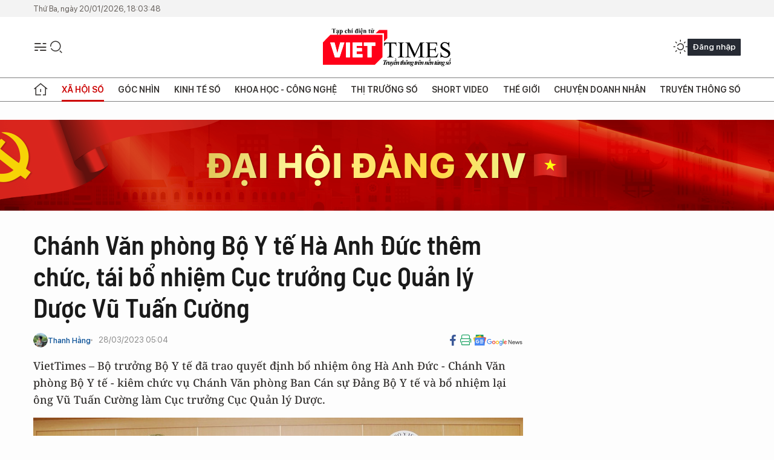

--- FILE ---
content_type: text/html;charset=utf-8
request_url: https://viettimes.vn/chanh-van-phong-bo-y-te-ha-anh-duc-them-chuc-tai-bo-nhiem-cuc-truong-cuc-quan-ly-duoc-vu-tuan-cuong-post165358.html
body_size: 26968
content:
<!DOCTYPE html> <html lang="vi"> <head> <title>Chánh Văn phòng Bộ Y tế Hà Anh Đức thêm chức, tái bổ nhiệm Cục trưởng Cục Quản lý Dược Vũ Tuấn Cường | TẠP CHÍ ĐIỆN TỬ VIETTIMES</title> <meta name="description" content="Bổ nhiệm ông Hà Anh Đức - Chánh Văn phòng Bộ Y tế - kiêm Chánh Văn phòng Ban Cán sự Đảng Bộ Y tế và tái bổ nhiệm Cục trưởng Cục Quản lý Dược Vũ Tuấn Cường."/> <meta name="keywords" content="Cục trưởng Cục Quản lý Dược, Vũ Tuấn Cường, Hà Anh Đức, Chánh Văn phòng Bộ Y tế, Bộ trưởng Bộ Y tế, Đào Hồng Lan"/> <meta name="news_keywords" content="Cục trưởng Cục Quản lý Dược, Vũ Tuấn Cường, Hà Anh Đức, Chánh Văn phòng Bộ Y tế, Bộ trưởng Bộ Y tế, Đào Hồng Lan"/> <meta http-equiv="Content-Type" content="text/html; charset=utf-8" /> <meta http-equiv="X-UA-Compatible" content="IE=edge"/> <meta http-equiv="refresh" content="1800" /> <meta name="revisit-after" content="1 days" /> <meta name="viewport" content="width=device-width, initial-scale=1"> <meta http-equiv="content-language" content="vi" /> <meta name="format-detection" content="telephone=no"/> <meta name="format-detection" content="address=no"/> <meta name="apple-mobile-web-app-capable" content="yes"> <meta name="apple-mobile-web-app-status-bar-style" content="black"> <meta name="apple-mobile-web-app-title" content="TẠP CHÍ ĐIỆN TỬ VIETTIMES"/> <meta name="referrer" content="no-referrer-when-downgrade"/> <link rel="shortcut icon" href="https://cdn.viettimes.vn/assets/web/styles/img/favicon.ico" type="image/x-icon" /> <link rel="preconnect" href="https://cdn.viettimes.vn"/> <link rel="dns-prefetch" href="https://cdn.viettimes.vn"/> <link rel="dns-prefetch" href="//www.google-analytics.com" /> <link rel="dns-prefetch" href="//www.googletagmanager.com" /> <link rel="dns-prefetch" href="//stc.za.zaloapp.com" /> <link rel="dns-prefetch" href="//fonts.googleapis.com" /> <script> var cmsConfig = { domainDesktop: 'https://viettimes.vn', domainMobile: 'https://viettimes.vn', domainApi: 'https://api.viettimes.vn', domainStatic: 'https://cdn.viettimes.vn', domainLog: 'https://log.viettimes.vn', googleAnalytics: 'G-9VXR93J6QG', siteId: 0, pageType: 1, objectId: 165358, adsZone: 139, allowAds: true, adsLazy: true, antiAdblock: true, }; var USER_AGENT=window.navigator&&(window.navigator.userAgent||window.navigator.vendor)||window.opera||"",IS_MOBILE=/Android|webOS|iPhone|iPod|BlackBerry|Windows Phone|IEMobile|Mobile Safari|Opera Mini/i.test(USER_AGENT),IS_REDIRECT=!1;function setCookie(e,o,i){var n=new Date,i=(n.setTime(n.getTime()+24*i*60*60*1e3),"expires="+n.toUTCString());document.cookie=e+"="+o+"; "+i+";path=/;"}function getCookie(e){var o=document.cookie.indexOf(e+"="),i=o+e.length+1;return!o&&e!==document.cookie.substring(0,e.length)||-1===o?null:(-1===(e=document.cookie.indexOf(";",i))&&(e=document.cookie.length),unescape(document.cookie.substring(i,e)))}; </script> <script> if(USER_AGENT && USER_AGENT.indexOf("facebot") <= 0 && USER_AGENT.indexOf("facebookexternalhit") <= 0) { var query = ''; var hash = ''; if (window.location.search) query = window.location.search; if (window.location.hash) hash = window.location.hash; var canonicalUrl = 'https://viettimes.vn/chanh-van-phong-bo-y-te-ha-anh-duc-them-chuc-tai-bo-nhiem-cuc-truong-cuc-quan-ly-duoc-vu-tuan-cuong-post165358.html' + query + hash ; var curUrl = decodeURIComponent(window.location.href); if(!location.port && canonicalUrl.startsWith("http") && curUrl != canonicalUrl){ window.location.replace(canonicalUrl); } } </script> <meta name="author" content="TẠP CHÍ ĐIỆN TỬ VIETTIMES" /> <meta name="copyright" content="Copyright © 2026 by TẠP CHÍ ĐIỆN TỬ VIETTIMES" /> <meta name="RATING" content="GENERAL" /> <meta name="GENERATOR" content="TẠP CHÍ ĐIỆN TỬ VIETTIMES" /> <meta content="TẠP CHÍ ĐIỆN TỬ VIETTIMES" itemprop="sourceOrganization" name="source"/> <meta content="news" itemprop="genre" name="medium"/> <meta name="robots" content="noarchive, max-image-preview:large, index, follow" /> <meta name="GOOGLEBOT" content="noarchive, max-image-preview:large, index, follow" /> <link rel="canonical" href="https://viettimes.vn/chanh-van-phong-bo-y-te-ha-anh-duc-them-chuc-tai-bo-nhiem-cuc-truong-cuc-quan-ly-duoc-vu-tuan-cuong-post165358.html" /> <meta property="og:site_name" content="TẠP CHÍ ĐIỆN TỬ VIETTIMES"/> <meta property="og:rich_attachment" content="true"/> <meta property="og:type" content="article"/> <meta property="og:url" content="https://viettimes.vn/chanh-van-phong-bo-y-te-ha-anh-duc-them-chuc-tai-bo-nhiem-cuc-truong-cuc-quan-ly-duoc-vu-tuan-cuong-post165358.html"/> <meta property="og:image" content="https://cdn.viettimes.vn/images/8f57e31090c6e6a8f88d6b852c8b04f7cd5f77275cb51d73ffe56ae233a1eb4f7db73e5ab318cdc3a67b30f1ac3f1d550ebf922418535673f592fdaa6a4afe0e22b810ffe4f6cf53bfc7069ffdde2613/bo-nhiem-9350.jpg.webp"/> <meta property="og:image:width" content="1200"/> <meta property="og:image:height" content="630"/> <meta property="og:title" content="Chánh Văn phòng Bộ Y tế Hà Anh Đức thêm chức, tái bổ nhiệm Cục trưởng Cục Quản lý Dược Vũ Tuấn Cường"/> <meta property="og:description" content="VietTimes – Bộ trưởng Bộ Y tế đã trao quyết định bổ nhiệm ông Hà Anh Đức - Chánh Văn phòng Bộ Y tế - kiêm chức vụ Chánh Văn phòng Ban Cán sự Đảng Bộ Y tế và bổ nhiệm lại ông Vũ Tuấn Cường làm Cục trưởng Cục Quản lý Dược."/> <meta name="twitter:card" value="summary"/> <meta name="twitter:url" content="https://viettimes.vn/chanh-van-phong-bo-y-te-ha-anh-duc-them-chuc-tai-bo-nhiem-cuc-truong-cuc-quan-ly-duoc-vu-tuan-cuong-post165358.html"/> <meta name="twitter:title" content="Chánh Văn phòng Bộ Y tế Hà Anh Đức thêm chức, tái bổ nhiệm Cục trưởng Cục Quản lý Dược Vũ Tuấn Cường"/> <meta name="twitter:description" content="VietTimes – Bộ trưởng Bộ Y tế đã trao quyết định bổ nhiệm ông Hà Anh Đức - Chánh Văn phòng Bộ Y tế - kiêm chức vụ Chánh Văn phòng Ban Cán sự Đảng Bộ Y tế và bổ nhiệm lại ông Vũ Tuấn Cường làm Cục trưởng Cục Quản lý Dược."/> <meta name="twitter:image" content="https://cdn.viettimes.vn/images/8f57e31090c6e6a8f88d6b852c8b04f7cd5f77275cb51d73ffe56ae233a1eb4f7db73e5ab318cdc3a67b30f1ac3f1d550ebf922418535673f592fdaa6a4afe0e22b810ffe4f6cf53bfc7069ffdde2613/bo-nhiem-9350.jpg.webp"/> <meta name="twitter:site" content="@TẠP CHÍ ĐIỆN TỬ VIETTIMES"/> <meta name="twitter:creator" content="@TẠP CHÍ ĐIỆN TỬ VIETTIMES"/> <meta property="article:publisher" content="https://web.facebook.com/viettimes.vn" /> <meta property="article:tag" content="Bộ Y tế,Bộ trưởng Đào Hồng Lan,Vũ Tuấn Cường,Cục Quản lý Dược,Hà Anh Đức,Đào Hồng Lan"/> <meta property="article:section" content="Xã hội,Y tế,Tin tức,Chuyện ngành Y,Xã hội số" /> <meta property="article:published_time" content="2023-03-28T12:04:59+0700"/> <meta property="article:modified_time" content="2023-08-27T22:47:02+0700"/> <script type="application/ld+json"> { "@context": "http://schema.org", "@type": "Organization", "name": "TẠP CHÍ ĐIỆN TỬ VIETTIMES", "url": "https://viettimes.vn", "logo": "https://cdn.viettimes.vn/assets/web/styles/img/logo.png", "foundingDate": "2016", "founders": [ { "@type": "Person", "name": "Cơ quan của Hội Truyền thông số Việt Nam" } ], "address": [ { "@type": "PostalAddress", "streetAddress": "Hà Nội", "addressLocality": "Hà Nội City", "addressRegion": "Northeast", "postalCode": "100000", "addressCountry": "VNM" } ], "contactPoint": [ { "@type": "ContactPoint", "telephone": "+84-862-774-832", "contactType": "customer service" }, { "@type": "ContactPoint", "telephone": "+84-932-288-166", "contactType": "customer service" } ], "sameAs": [ "https://www.youtube.com/@TapchiVietTimes", "https://web.facebook.com/viettimes.vn/", "https://www.tiktok.com/@viettimes.vn?lang=vi-VN" ] } </script> <script type="application/ld+json"> { "@context" : "https://schema.org", "@type" : "WebSite", "name": "TẠP CHÍ ĐIỆN TỬ VIETTIMES", "url": "https://viettimes.vn", "alternateName" : "Tạp chí điện tử Viettimes, Cơ quan của Hội Truyền thông số Việt Nam", "potentialAction": { "@type": "SearchAction", "target": { "@type": "EntryPoint", "urlTemplate": "https:\/\/viettimes.vn/search/?q={search_term_string}" }, "query-input": "required name=search_term_string" } } </script> <script type="application/ld+json"> { "@context":"http://schema.org", "@type":"BreadcrumbList", "itemListElement":[ { "@type":"ListItem", "position":1, "item":{ "@id":"https://viettimes.vn/chuyen-nganh-y/", "name":"Chuyện ngành Y" } } ] } </script> <script type="application/ld+json"> { "@context": "http://schema.org", "@type": "NewsArticle", "mainEntityOfPage":{ "@type":"WebPage", "@id":"https://viettimes.vn/chanh-van-phong-bo-y-te-ha-anh-duc-them-chuc-tai-bo-nhiem-cuc-truong-cuc-quan-ly-duoc-vu-tuan-cuong-post165358.html" }, "headline": "Chánh Văn phòng Bộ Y tế Hà Anh Đức thêm chức, tái bổ nhiệm Cục trưởng Cục Quản lý Dược Vũ Tuấn Cường", "description": "VietTimes – Bộ trưởng Bộ Y tế đã trao quyết định bổ nhiệm ông Hà Anh Đức - Chánh Văn phòng Bộ Y tế - kiêm chức vụ Chánh Văn phòng Ban Cán sự Đảng Bộ Y tế và bổ nhiệm lại ông Vũ Tuấn Cường làm Cục trưởng Cục Quản lý Dược.", "image": { "@type": "ImageObject", "url": "https://cdn.viettimes.vn/images/8f57e31090c6e6a8f88d6b852c8b04f7cd5f77275cb51d73ffe56ae233a1eb4f7db73e5ab318cdc3a67b30f1ac3f1d550ebf922418535673f592fdaa6a4afe0e22b810ffe4f6cf53bfc7069ffdde2613/bo-nhiem-9350.jpg.webp", "width" : 1200, "height" : 675 }, "datePublished": "2023-03-28T12:04:59+0700", "dateModified": "2023-08-27T22:47:02+0700", "author": { "@type": "Person", "name": "Thanh Hằng" }, "publisher": { "@type": "Organization", "name": "TẠP CHÍ ĐIỆN TỬ VIETTIMES", "logo": { "@type": "ImageObject", "url": "https:\/\/cdn.viettimes.vn/assets/web/styles/img/logo.png" } } } </script> <link rel="preload" href="https://cdn.viettimes.vn/assets/web/styles/fonts/audio/icomoon.woff" as="font" type="font/woff" crossorigin=""> <link rel="preload" href="https://cdn.viettimes.vn/assets/web/styles/fonts/icomoon/icomoon-12-12-25.woff" as="font" type="font/woff" crossorigin=""> <link rel="preload" href="https://cdn.viettimes.vn/assets/web/styles/fonts/SFProDisplay/SFProDisplay-BlackItalic.woff2" as="font" type="font/woff2" crossorigin=""> <link rel="preload" href="https://cdn.viettimes.vn/assets/web/styles/fonts/SFProDisplay/SFProDisplay-Bold.woff2" as="font" type="font/woff2" crossorigin=""> <link rel="preload" href="https://cdn.viettimes.vn/assets/web/styles/fonts/SFProDisplay/SFProDisplay-Semibold.woff2" as="font" type="font/woff2" crossorigin=""> <link rel="preload" href="https://cdn.viettimes.vn/assets/web/styles/fonts/SFProDisplay/SFProDisplay-Medium.woff2" as="font" type="font/woff2" crossorigin=""> <link rel="preload" href="https://cdn.viettimes.vn/assets/web/styles/fonts/SFProDisplay/SFProDisplay-Regular.woff2" as="font" type="font/woff2" crossorigin=""> <link rel="preload" href="https://cdn.viettimes.vn/assets/web/styles/fonts/BSC/BarlowSemiCondensed-Bold.woff2" as="font" type="font/woff2" crossorigin=""> <link rel="preload" href="https://cdn.viettimes.vn/assets/web/styles/fonts/BSC/BarlowSemiCondensed-SemiBold.woff2" as="font" type="font/woff2" crossorigin=""> <link rel="preload" href="https://cdn.viettimes.vn/assets/web/styles/fonts/NotoSerif/NotoSerif-Bold.woff2" as="font" type="font/woff2" crossorigin=""> <link rel="preload" href="https://cdn.viettimes.vn/assets/web/styles/fonts/NotoSerif/NotoSerif-Medium.woff2" as="font" type="font/woff2" crossorigin=""> <link rel="preload" href="https://cdn.viettimes.vn/assets/web/styles/fonts/NotoSerif/NotoSerif-Regular.woff2" as="font" type="font/woff2" crossorigin=""> <link rel="preload" href="https://cdn.viettimes.vn/assets/web/styles/fonts/PoppinsZ/PoppinsZ-SemiBold.woff2" as="font" type="font/woff2" crossorigin=""> <link rel="preload" href="https://cdn.viettimes.vn/assets/web/styles/fonts/PoppinsZ/PoppinsZ-Medium.woff2" as="font" type="font/woff2" crossorigin=""> <link rel="preload" href="https://cdn.viettimes.vn/assets/web/styles/fonts/PoppinsZ/PoppinsZ-Regular.woff2" as="font" type="font/woff2" crossorigin=""> <link rel="preload" href="https://cdn.viettimes.vn/assets/web/styles/css/main.min-1.0.30.css" as="style"> <link rel="preload" href="https://cdn.viettimes.vn/assets/web/js/main.min-1.0.31.js" as="script"> <link rel="preload" href="https://cdn.viettimes.vn/assets/web/js/detail.min-1.0.14.js" as="script"> <link id="cms-style" rel="stylesheet" href="https://cdn.viettimes.vn/assets/web/styles/css/main.min-1.0.30.css"> <script type="text/javascript"> var _metaOgUrl = 'https://viettimes.vn/chanh-van-phong-bo-y-te-ha-anh-duc-them-chuc-tai-bo-nhiem-cuc-truong-cuc-quan-ly-duoc-vu-tuan-cuong-post165358.html'; var page_title = document.title; var tracked_url = window.location.pathname + window.location.search + window.location.hash; var cate_path = 'chuyen-nganh-y'; if (cate_path.length > 0) { tracked_url = "/" + cate_path + tracked_url; } </script> <script async="" src="https://www.googletagmanager.com/gtag/js?id=G-9VXR93J6QG"></script> <script> if(!IS_REDIRECT){ window.dataLayer = window.dataLayer || []; function gtag(){dataLayer.push(arguments);} gtag('js', new Date()); gtag('config', 'G-9VXR93J6QG', {page_path: tracked_url}); } </script> </head> <body class="detail-normal"> <div id="sdaWeb_SdaMasthead" class="rennab banner-top" data-platform="1" data-position="Web_SdaMasthead" style="display:none"> </div> <header class="site-header"> <div class="top-header"> <time class="time" id="today"></time> </div> <div class="grid"> <div class="menu-search"> <i class="ic-menu"></i> <div class="search"> <i class="ic-search"></i> <div class="search-form"> <div class="advance-search"> <input type="text" class="txtsearch" placeholder="Nhập từ khóa cần tìm"> <select id="dlMode" class="select-mode"> <option value="4" selected="">Tìm theo tiêu đề</option> <option value="5">Bài viết</option> <option value="2">Tác giả</option> </select> </div> <button type="button" class="btn btn_search" aria-label="Tìm kiếm"> <i class="ic-search"></i>Tìm kiếm </button> </div> </div> </div> <a class="logo" href="https://viettimes.vn" title="TẠP CHÍ ĐIỆN TỬ VIETTIMES">TẠP CHÍ ĐIỆN TỬ VIETTIMES</a> <div class="hdr-action"> <a href="javascript:void(0);" class="notification" title="Nhận thông báo"> <i class="ic-notification"></i> </a> <a href="javascript:void(0);" class="dark-mode" title="Chế độ tối"> <i class="ic-sun"></i> <i class="ic-moon"></i> </a> <div class="wrap-user user-profile"></div> </div> </div> <ul class="menu"> <li class="main"> <a href="/" class="menu-heading" title="Trang chủ"><i class="ic-home"></i></a> </li> <li class="main" data-id="175"> <a class="menu-heading active" href="https://viettimes.vn/xa-hoi-so/" title="Xã hội số">Xã hội số</a> <div class="cate-news loading" data-zone="175"></div> </li> <li class="main" data-id="115"> <a class="menu-heading" href="https://viettimes.vn/goc-nhin-truyen-thong/" title="Góc nhìn">Góc nhìn</a> <div class="cate-news loading" data-zone="115"></div> </li> <li class="main" data-id="3"> <a class="menu-heading" href="https://viettimes.vn/kinh-te-so/" title="Kinh tế số">Kinh tế số</a> <div class="cate-news loading" data-zone="3"></div> </li> <li class="main" data-id="109"> <a class="menu-heading" href="https://viettimes.vn/khoa-hoc-cong-nghe/" title="Khoa học - Công nghệ ">Khoa học - Công nghệ </a> <div class="cate-news loading" data-zone="109"></div> </li> <li class="main" data-id="189"> <a class="menu-heading" href="https://viettimes.vn/thi-truong-so/" title="Thị trường số">Thị trường số</a> <div class="cate-news loading" data-zone="189"></div> </li> <li class="main" data-id="195"> <a class="menu-heading" href="https://viettimes.vn/short/" title="Short Video">Short Video</a> <div class="cate-news loading" data-zone="195"></div> </li> <li class="main" data-id="121"> <a class="menu-heading" href="https://viettimes.vn/the-gioi/" title="Thế giới">Thế giới</a> <div class="cate-news loading" data-zone="121"></div> </li> <li class="main" data-id="38"> <a class="menu-heading" href="https://viettimes.vn/doanh-nghiep-doanh-nhan/" title="Chuyện doanh nhân ">Chuyện doanh nhân </a> <div class="cate-news loading" data-zone="38"></div> </li> <li class="main" data-id="116"> <a class="menu-heading" href="https://viettimes.vn/vdca/" title="Truyền thông số">Truyền thông số</a> <div class="cate-news loading" data-zone="116"></div> </li> </ul> </header> <div class="big-menu-vertical"> <div class="hdr-action"> <i class="ic-close">close</i> <a href="#" class="notification"> <i class="ic-notification"></i> </a> <a href="#" class="dark-mode hidden"> <i class="ic-sun"></i> <i class="ic-moon"></i> </a> <a href="#" class="btn-modal" data-target="loginModal"> Đăng nhập </a> </div> <ul class="menu"> <li class="main"> <a href="/" class="menu-heading" title="Trang chủ"><i class="ic-home"></i>Trang chủ</a> </li> <li class="main"> <a class="menu-heading active" href="https://viettimes.vn/xa-hoi-so/" title="Xã hội số">Xã hội số</a> <i class="ic-chevron-down"></i> <ul class="sub-menu"> <li class="main"> <a href="https://viettimes.vn/xa-hoi-su-kien/" title="Xã hội">Xã hội</a> </li> <li class="main"> <a href="https://viettimes.vn/phap-luat/" title="Pháp luật">Pháp luật</a> </li> <li class="main"> <a href="https://viettimes.vn/xa-hoi/y-te/" title="Y tế">Y tế</a> </li> </ul> </li> <li class="main"> <a class="menu-heading" href="https://viettimes.vn/goc-nhin-truyen-thong/" title="Góc nhìn">Góc nhìn</a> </li> <li class="main"> <a class="menu-heading" href="https://viettimes.vn/kinh-te-so/" title="Kinh tế số">Kinh tế số</a> <i class="ic-chevron-down"></i> <ul class="sub-menu"> <li class="main"> <a href="https://viettimes.vn/bat-dong-san/" title="Bất động sản">Bất động sản</a> </li> <li class="main"> <a href="https://viettimes.vn/kinh-te-du-lieu/du-lieu/" title="Dữ liệu">Dữ liệu</a> </li> <li class="main"> <a href="https://viettimes.vn/kinh-te-du-lieu/quan-tri/" title="Kinh Doanh">Kinh Doanh</a> </li> <li class="main"> <a href="https://viettimes.vn/chung-khoan/" title="Chứng khoán">Chứng khoán</a> </li> </ul> </li> <li class="main"> <a class="menu-heading" href="https://viettimes.vn/khoa-hoc-cong-nghe/" title="Khoa học - Công nghệ ">Khoa học - Công nghệ </a> <i class="ic-chevron-down"></i> <ul class="sub-menu"> <li class="main"> <a href="https://viettimes.vn/ai/" title="AI">AI</a> </li> <li class="main"> <a href="https://viettimes.vn/cong-nghe/chuyen-doi-so/" title="Chuyển đổi số">Chuyển đổi số</a> </li> <li class="main"> <a href="https://viettimes.vn/ha-tang-so/" title="Hạ tầng số">Hạ tầng số</a> </li> </ul> </li> <li class="main"> <a class="menu-heading" href="https://viettimes.vn/thi-truong-so/" title="Thị trường số">Thị trường số</a> <i class="ic-chevron-down"></i> <ul class="sub-menu"> <li class="main"> <a href="https://viettimes.vn/oto-xe-may/" title="Xe">Xe</a> </li> <li class="main"> <a href="https://viettimes.vn/san-pham-dich-vu/" title="Sản phẩm dịch vụ">Sản phẩm dịch vụ</a> </li> <li class="main"> <a href="https://viettimes.vn/tu-van-tieu-dung/" title="Tư vấn tiêu dùng">Tư vấn tiêu dùng</a> </li> </ul> </li> <li class="main"> <a class="menu-heading" href="https://viettimes.vn/the-gioi/" title="Thế giới">Thế giới</a> <i class="ic-chevron-down"></i> <ul class="sub-menu"> <li class="main"> <a href="https://viettimes.vn/chuyen-la/" title="Chuyện lạ">Chuyện lạ</a> </li> <li class="main"> <a href="https://viettimes.vn/the-gioi/phan-tich/" title="Phân tích">Phân tích</a> </li> <li class="main"> <a href="https://viettimes.vn/cong-nghe-moi/" title="Công nghệ mới">Công nghệ mới</a> </li> </ul> </li> <li class="main"> <a class="menu-heading" href="https://viettimes.vn/doanh-nghiep-doanh-nhan/" title="Chuyện doanh nhân ">Chuyện doanh nhân </a> </li> <li class="main"> <a class="menu-heading" href="https://viettimes.vn/vdca/" title="Truyền thông số">Truyền thông số</a> </li> <li class="main"> <a class="menu-heading" href="https://viettimes.vn/multimedia/" title="Viettimes Media">Viettimes Media</a> <i class="ic-chevron-down"></i> <ul class="sub-menu"> <li class="main"> <a href="https://viettimes.vn/anh/" title="Ảnh">Ảnh</a> </li> <li class="main"> <a href="https://viettimes.vn/video/" title="Video">Video</a> </li> <li class="main"> <a href="https://viettimes.vn/short/" title="Short Video">Short Video</a> </li> <li class="main"> <a href="https://viettimes.vn/emagazine/" title="Emagazine">Emagazine</a> </li> <li class="main"> <a href="https://viettimes.vn/infographic/" title="Infographic">Infographic</a> </li> </ul> </li> </ul> </div> <div class="site-body"> <div id="sdaWeb_SdaAfterMenu" class="rennab " data-platform="1" data-position="Web_SdaAfterMenu" style="display:none"> </div> <div class="container"> <div id="sdaWeb_SdaTop" class="rennab " data-platform="1" data-position="Web_SdaTop" style="display:none"> </div> <div class="col"> <div class="main-col"> <div class="article"> <div class="article__header"> <h1 class="article__title cms-title "> Chánh Văn phòng Bộ Y tế Hà Anh Đức thêm chức, tái bổ nhiệm Cục trưởng Cục Quản lý Dược Vũ Tuấn Cường </h1> <div class="article__meta"> <div class="wrap-meta"> <div class="author"> <div class="wrap-avatar"> <img src="https://cdn.viettimes.vn/images/8a29cfc3e25661c5aaaacfdc147813f80274652ab6392c5f2b1242b52f348e76de30f54e0c13bd3970b82c2816ead3d225c31b709bf402452e4fab7f47b26148f8ebd58d8fd5e7120b951ffc6ed50b39/fbf9f7ab222a8674df3b-7433.jpg" alt="Thanh Hằng"> </div> <div class="author-info"> <a class="name" href="https://viettimes.vn/tac-gia/thanh-hang-14.html" title="Thanh Hằng">Thanh Hằng</a> </div> </div> <time class="time" datetime="2023-03-28T12:04:59+0700" data-time="1679979899" data-friendly="false">28/03/2023 12:04</time> <meta class="cms-date" itemprop="datePublished" content="2023-03-28T12:04:59+0700"> </div> <div class="social article__social"> <a href="javascript:void(0);" class="item" data-href="https://viettimes.vn/chanh-van-phong-bo-y-te-ha-anh-duc-them-chuc-tai-bo-nhiem-cuc-truong-cuc-quan-ly-duoc-vu-tuan-cuong-post165358.html" data-rel="facebook" title="Facebook"> <i class="ic-facebook"></i> </a> <a href="javascript:void(0);" class="sendprint" title="In bài viết"><i class="ic-print"></i></a> <a href="https://news.google.com/publications/CAAiEE6ezvPKAM1ok3I5MxAd5DYqFAgKIhBOns7zygDNaJNyOTMQHeQ2?hl=vi" target="_blank" title="Google News"> <i class="ic-gg-news"> </i> </a> </div> </div> <div class="article__sapo cms-desc"> VietTimes –&nbsp;<a href="https://viettimes.vn/ba-dao-hong-lan-duoc-quoc-hoi-phe-chuan-chinh-thuc-tro-thanh-bo-truong-bo-y-te-post161233.html">Bộ trưởng Bộ Y tế</a>&nbsp;đã trao quyết định bổ nhiệm ông Hà Anh Đức - Chánh Văn phòng Bộ Y tế - kiêm&nbsp;chức vụ Chánh Văn phòng Ban Cán sự Đảng Bộ Y tế và bổ nhiệm lại ông Vũ Tuấn Cường làm Cục trưởng Cục Quản lý Dược. </div> <div id="sdaWeb_SdaArticleAfterSapo" class="rennab " data-platform="1" data-position="Web_SdaArticleAfterSapo" style="display:none"> </div> <figure class="article__avatar "> <img class="cms-photo" src="https://cdn.viettimes.vn/images/9e327d424dec5836e04d968d3653b1808c514e81b3c0aab80f5817c6e3759cef6bcaa2878422228cf8ea363029ebffbe25d2700c3a2ea13f356b6ff48aaade7b/bo-nhiem-9350.jpg" alt="Lãnh đạo Bộ Y tế chúc mừng các cá nhân vừa được bổ nhiệm và bổ nhiệm lại" cms-photo-caption="Lãnh đạo Bộ Y tế chúc mừng các cá nhân vừa được bổ nhiệm và bổ nhiệm lại"/> <figcaption>Lãnh đạo Bộ Y tế chúc mừng các cá nhân vừa được bổ nhiệm và bổ nhiệm lại</figcaption> </figure> <div id="sdaWeb_SdaArticleAfterAvatar" class="rennab " data-platform="1" data-position="Web_SdaArticleAfterAvatar" style="display:none"> </div> </div> <div class="article__social features"> <a href="javascript:void(0);" class="item fb" data-href="https://viettimes.vn/chanh-van-phong-bo-y-te-ha-anh-duc-them-chuc-tai-bo-nhiem-cuc-truong-cuc-quan-ly-duoc-vu-tuan-cuong-post165358.html" data-rel="facebook" title="Facebook"> <i class="ic-facebook"></i> </a> <a href="javascript:void(0);" class="print sendprint" title="In bài viết"><i class="ic-print"></i></a> <a href="javascript:void(0);" class="mail sendmail" data-href="https://viettimes.vn/chanh-van-phong-bo-y-te-ha-anh-duc-them-chuc-tai-bo-nhiem-cuc-truong-cuc-quan-ly-duoc-vu-tuan-cuong-post165358.html" data-rel="Gửi mail"> <i class="ic-mail"></i> </a> <a href="javascript:void(0);" class="item link" data-href="https://viettimes.vn/chanh-van-phong-bo-y-te-ha-anh-duc-them-chuc-tai-bo-nhiem-cuc-truong-cuc-quan-ly-duoc-vu-tuan-cuong-post165358.html" data-rel="copy"> <i class="ic-link"></i> </a> <a href="javascript:void(0);" onclick="ME.sendBookmark(this,165358);" class="bookmark btnBookmark hidden" title="Lưu tin" data-type="1" data-id="165358"> <i class="ic-bookmark"></i>Lưu tin </a> </div> <div class="article__body zce-content-body cms-body" itemprop="articleBody"> <p>Theo quyết định bổ nhiệm của Ban Cán sự Đảng Bộ Y tế, ông Hà Anh Đức - Chánh Văn phòng Bộ Y tế - sẽ kiêm giữ chức vụ Chánh Văn phòng Ban Cán sự Đảng Bộ Y tế từ ngày 28/3/2023.</p>
<div class="notebox nright cms-note" align="right"> <p><em>Dự lễ trao quyết định có </em><em>Thứ trưởng Thường trực Bộ Y tế Đỗ Xuân Tuyên; Thứ trưởng Nguyễn Thị Liên Hương</em><em> và</em><em> Thứ trưởng Lê Đức Luận</em><em>.</em></p>
</div>
<p><a href="https://viettimes.vn/nganh-y-te-lam-gi-de-thuc-day-dung-benh-an-dien-tu-thanh-toan-vien-phi-khong-tien-mat-kcb-tu-xa-post141485.html" class="cms-relate">Ông Hà Anh Đức</a> tốt nghiệp Đại học Y Hà Nội, sau đó tốt nghiệp Thạc sĩ Y tế Công cộng tại Đại học Y tế Công cộng Harvard, Hoa Kỳ (năm 2004) và bảo vệ luận án Tiến sĩ Y tế Công cộng tại Đại học Y tế Công cộng Boston, Hoa Kỳ (năm 2010).</p>
<table class="picture" align="center"> <tbody> <tr> <td class="pic"><img data-image-id="418466" src="[data-uri]" data-width="1280" data-height="793" class="lazyload cms-photo" data-large-src="https://cdn.viettimes.vn/images/d2d8ecceb7f9fb92fdc6d38a7b8876b1065099ab7be2bf336f2b919da36b3a866376ec6353ce77adbca333044949f9798ba9cc838a91d164af3f1e3da54aac53/vt-ha-anh-duc-8314.jpg" data-src="https://cdn.viettimes.vn/images/9e327d424dec5836e04d968d3653b1808c514e81b3c0aab80f5817c6e3759cef23203751edef2ea917dae8c6956a8a0c6aa35fae08384a3a1da06e53f9595833/vt-ha-anh-duc-8314.jpg" alt="Bộ trưởng Bộ Y tế Đào Hồng Lan trao quyết định bổ nhiệm ông Hà Anh Đức - Chánh Văn phòng Bộ Y tế - kiêm giữ chức vụ Chánh Văn phòng Ban Cán sự Đảng Bộ Y tế" title="Bộ trưởng Bộ Y tế Đào Hồng Lan trao quyết định bổ nhiệm ông Hà Anh Đức - Chánh Văn phòng Bộ Y tế - kiêm giữ chức vụ Chánh Văn phòng Ban Cán sự Đảng Bộ Y tế" width="810" height="501"></td> </tr> <tr> <td class="caption">Bộ trưởng Bộ Y tế Đào Hồng Lan trao quyết định bổ nhiệm ông Hà Anh Đức - Chánh Văn phòng Bộ Y tế - kiêm giữ chức vụ Chánh Văn phòng Ban Cán sự Đảng Bộ Y tế</td> </tr> </tbody>
</table>
<p><a href="https://viettimes.vn/gan-300-nghien-cuu-khoa-hoc-moi-ve-y-te-se-duoc-cac-nha-khoa-hoc-chuyen-gia-hang-dau-xet-chon-post161559.html" class="cms-relate">Ông Hà Anh Đức</a> từng đảm nhiệm nhiều vị trí công tác: Thư ký Bộ trưởng Bộ Y tế; Phó Chánh Văn phòng Bộ Y tế; Bí thư Đảng ủy, Chánh Văn phòng Bộ Y tế; Chủ tịch Hội Thầy thuốc trẻ Việt Nam; Phó Chủ tịch Hội Liên hiệp Thanh niên Việt Nam; Ủy viên Ban Thường vụ, Trưởng Ban Tổ chức Đảng ủy Bộ Y tế.</p>
<div class="sda_middle"> <div id="sdaWeb_SdaArticleMiddle" class="rennab fyi" data-platform="1" data-position="Web_SdaArticleMiddle"> </div>
</div>
<table class="picture" align="center"> <tbody> <tr> <td class="pic"><img data-image-id="418468" src="[data-uri]" data-width="1280" data-height="818" class="lazyload cms-photo" data-large-src="https://cdn.viettimes.vn/images/d2d8ecceb7f9fb92fdc6d38a7b8876b1065099ab7be2bf336f2b919da36b3a86d9b9466af6380a0ffd86f505492be58b18da31d196043e1a7e1af699946cccc4/vt-lai-vu-kim-1792.jpg" data-src="https://cdn.viettimes.vn/images/9e327d424dec5836e04d968d3653b1808c514e81b3c0aab80f5817c6e3759cefdb743390d327fcb2ca2d2f026656105f4078cda16f7a3a28d315fb0619ed582d/vt-lai-vu-kim-1792.jpg" alt="Bộ trưởng Đào Hồng Lan tặng hoa chúc mừng ông Hà Anh Đức" title="Bộ trưởng Đào Hồng Lan tặng hoa chúc mừng ông Hà Anh Đức" width="810" height="517"></td> </tr> <tr> <td class="caption"> <p>Bộ trưởng Đào Hồng Lan tặng hoa chúc mừng ông Hà Anh Đức</p></td> </tr> </tbody>
</table>
<p>Cũng tại buổi lễ, Bộ trưởng Đào Hồng Lan đã trao quyết định bổ nhiệm lại chức vụ Cục trưởng <a href="https://viettimes.vn/bo-y-te-cong-bo-8800-thuoc-nguyen-lieu-lam-thuoc-duoc-gia-han-giay-dang-ky-luu-hanh-post163999.html" class="cms-relate">Cục Quản lý Dược</a> Bộ Y tế với ông Vũ Tuấn Cường. Quyết định sẽ có hiệu lực từ ngày 2/4/2023.</p>
<table class="picture" align="center"> <tbody> <tr> <td class="pic"><img data-image-id="418457" src="[data-uri]" data-width="2000" data-height="1327" class="lazyload cms-photo" data-large-src="https://cdn.viettimes.vn/images/d2d8ecceb7f9fb92fdc6d38a7b8876b1065099ab7be2bf336f2b919da36b3a862ce4af70735804a99b1a9daeb300cd2f088308327d3fc5ed6dccf5ba5ea99480/vu-tuan-cuong-8723.jpeg" data-src="https://cdn.viettimes.vn/images/9e327d424dec5836e04d968d3653b1808c514e81b3c0aab80f5817c6e3759cefd4ce2367f10e7c9863e7454235ea698a63a6ba95b76250fbd8df0b0bfe0e609a/vu-tuan-cuong-8723.jpeg" alt="Bộ trưởng Đào Hồng Lan đã trao quyết định bổ nhiệm lại chức vụ Cục trưởng Cục Quản lý Dược Bộ Y tế với ông Vũ Tuấn Cường." title="Bộ trưởng Đào Hồng Lan đã trao quyết định bổ nhiệm lại chức vụ Cục trưởng Cục Quản lý Dược Bộ Y tế với ông Vũ Tuấn Cường." width="810" height="537"></td> </tr> <tr> <td class="caption">Bộ trưởng Đào Hồng Lan đã trao quyết định bổ nhiệm lại chức vụ Cục trưởng Cục Quản lý Dược Bộ Y tế với ông Vũ Tuấn Cường.</td> </tr> </tbody>
</table>
<p>Trước khi làm <a href="https://viettimes.vn/cuc-truong-cuc-quan-ly-duoc-chi-tu-5-10-ngay-byt-co-the-cap-phep-nhap-khau-vaccine-covid-19-post146644.html" class="cms-relate">Cục trưởng Cục Quản lý Dược </a>vào 2/4/2018, ông Vũ Tuấn Cường là Phó Giám đốc Sở Y tế Quảng Ninh nhiều năm. Với những nỗ lực trong vai trò Cục trưởng <a href="https://viettimes.vn/gia-han-luu-hanh-cho-6251-thuoc-theo-quy-dinh-tai-nghi-quyet-12-cua-uy-ban-thuong-vu-quoc-hoi-post157363.html" class="cms-relate">Cục Quản lý Dược </a>nhiệm kỳ qua, ông Vũ Tuấn Cường đã được lãnh đạo Bộ Y tế tin cậy giao giữ chức vụ Cục trưởng Cục Quản lý Dược thêm nhiệm kỳ 5 năm tới.</p>
<div class="sda_middle"> <div id="sdaWeb_SdaArticleMiddle1" class="rennab fyi" data-platform="1" data-position="Web_SdaArticleMiddle1"> </div>
</div>
<table class="picture" align="center"> <tbody> <tr> <td class="pic"><img data-image-id="418458" src="[data-uri]" data-width="2000" data-height="1253" class="lazyload cms-photo" data-large-src="https://cdn.viettimes.vn/images/d2d8ecceb7f9fb92fdc6d38a7b8876b1065099ab7be2bf336f2b919da36b3a86a46e19c07501191fe578f3dc9be93d855658f15df463ec638de353c51cd602ab/vu-kim-8561.jpeg" data-src="https://cdn.viettimes.vn/images/9e327d424dec5836e04d968d3653b1808c514e81b3c0aab80f5817c6e3759cef3ad186571f4a308bab64c397f8182d063c61b632984cc4777aead886faceffc9/vu-kim-8561.jpeg" alt="Bộ trưởng Đào Hồng Lan trao quyết định bổ nhiệm ông Lại Vũ Kim làm Phó Chánh văn phòng Ban Cán sự Đảng kiêm Thư ký Ban Cán sự Đảng Bộ Y tế" title="Bộ trưởng Đào Hồng Lan trao quyết định bổ nhiệm ông Lại Vũ Kim làm Phó Chánh văn phòng Ban Cán sự Đảng kiêm Thư ký Ban Cán sự Đảng Bộ Y tế" width="810" height="507"></td> </tr> <tr> <td class="caption"> <p>Bộ trưởng Đào Hồng Lan trao quyết định bổ nhiệm ông Lại Vũ Kim làm Phó Chánh văn phòng Ban Cán sự Đảng kiêm Thư ký Ban Cán sự Đảng Bộ Y tế</p></td> </tr> </tbody>
</table>
<p>Tại buổi lễ, Bộ trưởng Bộ Y tế còn trao quyết định bổ nhiệm ông Lại Vũ Kim - chuyên viên chính Vụ Tổ chức cán bộ, Thư ký <a href="https://viettimes.vn/bo-y-te-bo-nhiem-lanh-dao-van-phong-ban-can-su-dang-va-mot-so-cucvu-post152564.html" class="cms-relate">Ban Cán sự Đảng Bộ Y tế</a> - giữ chức Phó Chánh văn phòng Ban Cán sự Đảng kiêm Thư ký Ban Cán sự Đảng Bộ Y tế</p>
<p>Sau khi nhận quyết định bổ nhiệm, ông Hà Anh Đức cảm ơn lãnh đạo Bộ Y tế, Ban Cán sự Đảng Bộ Y tế đã tin tưởng giao nhiệm vụ mới cho ông cùng ông Vũ Tuấn Cường và Lại Vũ Kim.</p>
<p>Ông Hà Anh Đức bày tỏ "mong muốn có được sự phối hợp chặt chẽ của lãnh đạo các vụ, cục để chúng tôi hoàn thạn tốt nhiệm vụ được lãnh đạo Bộ giao".</p>
<div class="sda_middle"> <div id="sdaWeb_SdaArticleMiddle2" class="rennab fyi" data-platform="1" data-position="Web_SdaArticleMiddle2"> </div>
</div>
<p><em>(Ảnh: Văn Phòng Bộ Y tế cung cấp)</em></p> <div id="sdaWeb_SdaArticleAfterBody" class="rennab " data-platform="1" data-position="Web_SdaArticleAfterBody" style="display:none"> </div> <div class="related-news"> <h3 class="box-heading"> <span class="title">Tin liên quan</span> </h3> <div class="box-content" data-source="related-news"> <article class="story"> <h2 class="story__heading" data-tracking="159284"> <a class="cms-link " href="https://viettimes.vn/bo-noi-vu-noi-ve-quy-trinh-bo-nhiem-quyen-bo-truong-y-te-post159284.html" title="Bộ Nội vụ nói về quy trình bổ nhiệm quyền Bộ trưởng Y tế"> Bộ Nội vụ nói về quy trình bổ nhiệm quyền Bộ trưởng Y tế </a> </h2> </article> <article class="story"> <h2 class="story__heading" data-tracking="152564"> <a class="cms-link " href="https://viettimes.vn/bo-y-te-bo-nhiem-lanh-dao-van-phong-ban-can-su-dang-va-mot-so-cucvu-post152564.html" title="Bộ Y tế bổ nhiệm lãnh đạo Văn phòng Ban Cán sự Đảng và một số cục/vụ "> Bộ Y tế bổ nhiệm lãnh đạo Văn phòng Ban Cán sự Đảng và một số cục/vụ </a> </h2> </article> <article class="story"> <h2 class="story__heading" data-tracking="129969"> <a class="cms-link " href="https://viettimes.vn/thu-tuong-bo-nhiem-giam-doc-benh-vien-k-lam-thu-truong-bo-y-te-post129969.html" title="Thủ tướng bổ nhiệm Giám đốc Bệnh viện K làm Thứ trưởng Bộ Y tế "> Thủ tướng bổ nhiệm Giám đốc Bệnh viện K làm Thứ trưởng Bộ Y tế </a> </h2> </article> </div> </div> <div id="sdaMobile_SdaArticleAfterRelated" class="rennab " data-platform="1" data-position="Mobile_SdaArticleAfterRelated" style="display:none"> </div> <div class="article__tag"> <h3 class="box-heading"> <span class="title">Từ khóa: </span> </h3> <div class="box-content"> <a href="https://viettimes.vn/tu-khoa/bo-y-te-tag1781.html" title="Bộ Y tế">#Bộ Y tế</a> <a href="https://viettimes.vn/tu-khoa/bo-truong-dao-hong-lan-tag149206.html" title="Bộ trưởng Đào Hồng Lan">#Bộ trưởng Đào Hồng Lan</a> <a href="https://viettimes.vn/tu-khoa/vu-tuan-cuong-tag110534.html" title="Vũ Tuấn Cường">#Vũ Tuấn Cường</a> <a href="https://viettimes.vn/tu-khoa/cuc-quan-ly-duoc-tag7260.html" title="Cục Quản lý Dược">#Cục Quản lý Dược</a> <a href="https://viettimes.vn/tu-khoa/ha-anh-duc-tag128203.html" title="Hà Anh Đức">#Hà Anh Đức</a> <a href="https://viettimes.vn/tu-khoa/dao-hong-lan-tag60860.html" title="Đào Hồng Lan">#Đào Hồng Lan</a> </div> </div> <div id="sdaWeb_SdaArticleAfterTag" class="rennab " data-platform="1" data-position="Web_SdaArticleAfterTag" style="display:none"> </div> <div class="article__meta"> <div class="fb-like" data-href="https://viettimes.vn/chanh-van-phong-bo-y-te-ha-anh-duc-them-chuc-tai-bo-nhiem-cuc-truong-cuc-quan-ly-duoc-vu-tuan-cuong-post165358.html" data-width="" data-layout="button_count" data-action="like" data-size="small" data-share="true"></div> <a href="javascript:void(0);" onclick="ME.sendBookmark(this,165358);" class="bookmark btnBookmark hidden" title="Lưu tin" data-type="1" data-id="165358"> <i class="ic-bookmark"></i>Lưu tin </a> </div> <div class="wrap-comment" id="comment165358" data-id="165358" data-type="20"></div> <div id="sdaWeb_SdaArticleAfterComment" class="rennab " data-platform="1" data-position="Web_SdaArticleAfterComment" style="display:none"> </div> </div> </div> </div> <div class="sub-col"> <div id="sidebar-top-1"> <div class="hot-news"> <h3 class="box-heading"> <span class="title">Đọc nhiều</span> </h3> <div class="box-content" data-source="mostread-news"> <article class="story"> <figure class="story__thumb"> <a class="cms-link" href="https://viettimes.vn/my-co-the-tan-cong-iran-trong-24-gio-rut-gap-nhan-su-khoi-cac-can-cu-trung-dong-post193711.html" title="Mỹ có thể tấn công Iran trong 24 giờ, rút gấp nhân sự khỏi các căn cứ Trung Đông"> <img class="lazyload" src="[data-uri]" data-src="https://cdn.viettimes.vn/images/[base64]/my-co-the-danh-iran-trong-24-gio-rut-gap-nhan-su-khoi-cac-can-cu-trung-dong.png.webp" data-srcset="https://cdn.viettimes.vn/images/[base64]/my-co-the-danh-iran-trong-24-gio-rut-gap-nhan-su-khoi-cac-can-cu-trung-dong.png.webp 1x, https://cdn.viettimes.vn/images/[base64]/my-co-the-danh-iran-trong-24-gio-rut-gap-nhan-su-khoi-cac-can-cu-trung-dong.png.webp 2x" alt="Người dân tham dự lễ tang của các thành viên lực lượng an ninh thiệt mạng trong các cuộc biểu tình nổ ra do sự sụp đổ giá trị đồng tiền ở Tehran, Iran, ngày 14/1. Ảnh: Reuters."> <noscript><img src="https://cdn.viettimes.vn/images/[base64]/my-co-the-danh-iran-trong-24-gio-rut-gap-nhan-su-khoi-cac-can-cu-trung-dong.png.webp" srcset="https://cdn.viettimes.vn/images/[base64]/my-co-the-danh-iran-trong-24-gio-rut-gap-nhan-su-khoi-cac-can-cu-trung-dong.png.webp 1x, https://cdn.viettimes.vn/images/[base64]/my-co-the-danh-iran-trong-24-gio-rut-gap-nhan-su-khoi-cac-can-cu-trung-dong.png.webp 2x" alt="Người dân tham dự lễ tang của các thành viên lực lượng an ninh thiệt mạng trong các cuộc biểu tình nổ ra do sự sụp đổ giá trị đồng tiền ở Tehran, Iran, ngày 14/1. Ảnh: Reuters." class="image-fallback"></noscript> </a> </figure> <h2 class="story__heading" data-tracking="193711"> <a class="cms-link " href="https://viettimes.vn/my-co-the-tan-cong-iran-trong-24-gio-rut-gap-nhan-su-khoi-cac-can-cu-trung-dong-post193711.html" title="Mỹ có thể tấn công Iran trong 24 giờ, rút gấp nhân sự khỏi các căn cứ Trung Đông"> Mỹ có thể tấn công Iran trong 24 giờ, rút gấp nhân sự khỏi các căn cứ Trung Đông </a> </h2> </article> <article class="story"> <figure class="story__thumb"> <a class="cms-link" href="https://viettimes.vn/vi-sao-he-thong-phong-khong-s-300-cua-venezuela-ngat-ket-noi-voi-radar-trong-vu-dot-kich-cua-my-post193804.html" title="Vì sao hệ thống phòng không S-300 của Venezuela &#34;ngắt kết nối&#34; với radar trong vụ đột kích của Mỹ?"> <img class="lazyload" src="[data-uri]" data-src="https://cdn.viettimes.vn/images/[base64]/vi-sao-he-thong-phong-khong-s-300-cua-venezuela-ngat-ket-noi-voi-radar-trong-vu-dot-kich-cua-my.png.webp" alt="Phương tiện phóng thuộc hệ thống S-300V. Ảnh: MW."> <noscript><img src="https://cdn.viettimes.vn/images/[base64]/vi-sao-he-thong-phong-khong-s-300-cua-venezuela-ngat-ket-noi-voi-radar-trong-vu-dot-kich-cua-my.png.webp" alt="Phương tiện phóng thuộc hệ thống S-300V. Ảnh: MW." class="image-fallback"></noscript> </a> </figure> <h2 class="story__heading" data-tracking="193804"> <a class="cms-link " href="https://viettimes.vn/vi-sao-he-thong-phong-khong-s-300-cua-venezuela-ngat-ket-noi-voi-radar-trong-vu-dot-kich-cua-my-post193804.html" title="Vì sao hệ thống phòng không S-300 của Venezuela &#34;ngắt kết nối&#34; với radar trong vụ đột kích của Mỹ?"> Vì sao hệ thống phòng không S-300 của Venezuela "ngắt kết nối" với radar trong vụ đột kích của Mỹ? </a> </h2> </article> <article class="story"> <figure class="story__thumb"> <a class="cms-link" href="https://viettimes.vn/thi-truong-kiev-bat-ngo-keu-goi-nguoi-dan-roi-khoi-thanh-pho-post193809.html" title="Thị trưởng Kiev bất ngờ kêu gọi người dân rời khỏi thành phố"> <img class="lazyload" src="[data-uri]" data-src="https://cdn.viettimes.vn/images/[base64]/thi-truong-kiev-bat-ngo-keu-goi-nguoi-dan-roi-khoi-thanh-pho.jpg.webp" alt="Thị trưởng Kiev Vitaly Klitschko. Ảnh: Getty."> <noscript><img src="https://cdn.viettimes.vn/images/[base64]/thi-truong-kiev-bat-ngo-keu-goi-nguoi-dan-roi-khoi-thanh-pho.jpg.webp" alt="Thị trưởng Kiev Vitaly Klitschko. Ảnh: Getty." class="image-fallback"></noscript> </a> </figure> <h2 class="story__heading" data-tracking="193809"> <a class="cms-link " href="https://viettimes.vn/thi-truong-kiev-bat-ngo-keu-goi-nguoi-dan-roi-khoi-thanh-pho-post193809.html" title="Thị trưởng Kiev bất ngờ kêu gọi người dân rời khỏi thành phố"> Thị trưởng Kiev bất ngờ kêu gọi người dân rời khỏi thành phố </a> </h2> </article> <article class="story"> <figure class="story__thumb"> <a class="cms-link" href="https://viettimes.vn/1000-chiec-j-20-manh-long-lan-song-tiem-kich-tang-hinh-khien-uu-the-khong-quan-phuong-tay-lung-lay-post193775.html" title="1.000 chiếc J-20 Mãnh Long: Làn sóng tiêm kích tàng hình khiến ưu thế không quân phương Tây lung lay"> <img class="lazyload" src="[data-uri]" data-src="https://cdn.viettimes.vn/images/[base64]/1000-chiec-j-20-manh-long-lan-song-tiem-kich-tang-hinh-khien-uu-the-khong-quan-phuong-tay-lung-lay.png.webp" alt="Máy bay chiến đấu J-20 của Không quân Quân Giải phóng Nhân dân Trung Quốc. Ảnh: MW."> <noscript><img src="https://cdn.viettimes.vn/images/[base64]/1000-chiec-j-20-manh-long-lan-song-tiem-kich-tang-hinh-khien-uu-the-khong-quan-phuong-tay-lung-lay.png.webp" alt="Máy bay chiến đấu J-20 của Không quân Quân Giải phóng Nhân dân Trung Quốc. Ảnh: MW." class="image-fallback"></noscript> </a> </figure> <h2 class="story__heading" data-tracking="193775"> <a class="cms-link " href="https://viettimes.vn/1000-chiec-j-20-manh-long-lan-song-tiem-kich-tang-hinh-khien-uu-the-khong-quan-phuong-tay-lung-lay-post193775.html" title="1.000 chiếc J-20 Mãnh Long: Làn sóng tiêm kích tàng hình khiến ưu thế không quân phương Tây lung lay"> 1.000 chiếc J-20 Mãnh Long: Làn sóng tiêm kích tàng hình khiến ưu thế không quân phương Tây lung lay </a> </h2> </article> <article class="story"> <figure class="story__thumb"> <a class="cms-link" href="https://viettimes.vn/campuchia-bat-ong-chu-royal-park-hoang-ke-mau-chen-zhi-phien-ban-20-post193782.html" title="Campuchia bắt ông chủ Royal Park Hoàng Kế Mậu - &#34;Chen Zhi phiên bản 2.0&#34;"> <img class="lazyload" src="[data-uri]" data-src="https://cdn.viettimes.vn/images/570aee538ac1a0b747239f216882c8f8ec922259255a83447944a8a37920316c7841251ed9faa39723956aeac6547cdb0113052fcd0849ead86769bc88eaf2dddced13802b2ea3f99fc26a18450b2c38/hoang-ke-mau-bi-bat-5533.jpg.webp" data-srcset="https://cdn.viettimes.vn/images/570aee538ac1a0b747239f216882c8f8ec922259255a83447944a8a37920316c7841251ed9faa39723956aeac6547cdb0113052fcd0849ead86769bc88eaf2dddced13802b2ea3f99fc26a18450b2c38/hoang-ke-mau-bi-bat-5533.jpg.webp 1x, https://cdn.viettimes.vn/images/56d773a936084f76f78773af45913867ec922259255a83447944a8a37920316c7841251ed9faa39723956aeac6547cdb0113052fcd0849ead86769bc88eaf2dddced13802b2ea3f99fc26a18450b2c38/hoang-ke-mau-bi-bat-5533.jpg.webp 2x" alt="Ông chủ Royal Park Hoàng Kế Mậu sau khi bị bắt. Ảnh: Singtao."> <noscript><img src="https://cdn.viettimes.vn/images/570aee538ac1a0b747239f216882c8f8ec922259255a83447944a8a37920316c7841251ed9faa39723956aeac6547cdb0113052fcd0849ead86769bc88eaf2dddced13802b2ea3f99fc26a18450b2c38/hoang-ke-mau-bi-bat-5533.jpg.webp" srcset="https://cdn.viettimes.vn/images/570aee538ac1a0b747239f216882c8f8ec922259255a83447944a8a37920316c7841251ed9faa39723956aeac6547cdb0113052fcd0849ead86769bc88eaf2dddced13802b2ea3f99fc26a18450b2c38/hoang-ke-mau-bi-bat-5533.jpg.webp 1x, https://cdn.viettimes.vn/images/56d773a936084f76f78773af45913867ec922259255a83447944a8a37920316c7841251ed9faa39723956aeac6547cdb0113052fcd0849ead86769bc88eaf2dddced13802b2ea3f99fc26a18450b2c38/hoang-ke-mau-bi-bat-5533.jpg.webp 2x" alt="Ông chủ Royal Park Hoàng Kế Mậu sau khi bị bắt. Ảnh: Singtao." class="image-fallback"></noscript> </a> </figure> <h2 class="story__heading" data-tracking="193782"> <a class="cms-link " href="https://viettimes.vn/campuchia-bat-ong-chu-royal-park-hoang-ke-mau-chen-zhi-phien-ban-20-post193782.html" title="Campuchia bắt ông chủ Royal Park Hoàng Kế Mậu - &#34;Chen Zhi phiên bản 2.0&#34;"> Campuchia bắt ông chủ Royal Park Hoàng Kế Mậu - "Chen Zhi phiên bản 2.0" </a> </h2> </article> </div> </div> <div id="sdaWeb_SdaRightHot1" class="rennab " data-platform="1" data-position="Web_SdaRightHot1" style="display:none"> </div> <div id="sdaWeb_SdaRightHot2" class="rennab " data-platform="1" data-position="Web_SdaRightHot2" style="display:none"> </div> <div class="new-news fyi-position"> <h3 class="box-heading"> <span class="title">Tin mới</span> </h3> <div class="box-content" data-source="latest-news"> <article class="story"> <figure class="story__thumb"> <a class="cms-link" href="https://viettimes.vn/ts-bs-nguyen-tuan-tung-lam-pho-giam-doc-benh-vien-bach-mai-post166638.html" title="TS. BS Nguyễn Tuấn Tùng làm Phó Giám đốc Bệnh viện Bạch Mai"> <img class="lazyload" src="[data-uri]" data-src="https://cdn.viettimes.vn/images/[base64]/ong-nguyen-tuan-tung-giam-doc-trung-tam-huyet-hoc-va-truyen-mau-benh-vien-bach-mai-3493.jpg.webp" alt="TS. BS Nguyễn Tuấn Tùng "> <noscript><img src="https://cdn.viettimes.vn/images/[base64]/ong-nguyen-tuan-tung-giam-doc-trung-tam-huyet-hoc-va-truyen-mau-benh-vien-bach-mai-3493.jpg.webp" alt="TS. BS Nguyễn Tuấn Tùng " class="image-fallback"></noscript> </a> </figure> <h2 class="story__heading" data-tracking="166638"> <a class="cms-link " href="https://viettimes.vn/ts-bs-nguyen-tuan-tung-lam-pho-giam-doc-benh-vien-bach-mai-post166638.html" title="TS. BS Nguyễn Tuấn Tùng làm Phó Giám đốc Bệnh viện Bạch Mai"> TS. BS Nguyễn Tuấn Tùng làm Phó Giám đốc Bệnh viện Bạch Mai </a> </h2> </article> <article class="story"> <figure class="story__thumb"> <a class="cms-link" href="https://viettimes.vn/lan-thu-2-khuyet-ghe-giam-doc-benh-vien-viet-duc-lai-do-mot-thu-truong-bo-y-te-phu-trach-post166434.html" title="Lần thứ 2 khuyết &#34;ghế&#34; Giám đốc, Bệnh viện Việt Đức lại do một Thứ trưởng Bộ Y tế phụ trách "> <img class="lazyload" src="[data-uri]" data-src="https://cdn.viettimes.vn/images/c692e9867c7f5232850ba79dde983fd28ba3f77f7df69eb56e9c39e47d49f8f63f14412221520a3b16d09f78e73092dd051f13969dc48fc8e139b9244d6f056b3c18f88c3a37a5c3fcdd8897f6363bff68e26ff36700bdee30ad0f43eb1beed7/cf829b0f-927f-4e4e-896b-d8f4740bc420-1195.jpeg.webp" alt="Thứ trưởng Bộ Y tế Trần Văn Thuấn kiêm nhiệm phụ trách, điều hành Bệnh viện Việt Đức"> <noscript><img src="https://cdn.viettimes.vn/images/c692e9867c7f5232850ba79dde983fd28ba3f77f7df69eb56e9c39e47d49f8f63f14412221520a3b16d09f78e73092dd051f13969dc48fc8e139b9244d6f056b3c18f88c3a37a5c3fcdd8897f6363bff68e26ff36700bdee30ad0f43eb1beed7/cf829b0f-927f-4e4e-896b-d8f4740bc420-1195.jpeg.webp" alt="Thứ trưởng Bộ Y tế Trần Văn Thuấn kiêm nhiệm phụ trách, điều hành Bệnh viện Việt Đức" class="image-fallback"></noscript> </a> </figure> <h2 class="story__heading" data-tracking="166434"> <a class="cms-link " href="https://viettimes.vn/lan-thu-2-khuyet-ghe-giam-doc-benh-vien-viet-duc-lai-do-mot-thu-truong-bo-y-te-phu-trach-post166434.html" title="Lần thứ 2 khuyết &#34;ghế&#34; Giám đốc, Bệnh viện Việt Đức lại do một Thứ trưởng Bộ Y tế phụ trách "> Lần thứ 2 khuyết "ghế" Giám đốc, Bệnh viện Việt Đức lại do một Thứ trưởng Bộ Y tế phụ trách </a> </h2> </article> <article class="story"> <figure class="story__thumb"> <a class="cms-link" href="https://viettimes.vn/nghi-quyet-30-go-kho-cho-da-nang-trong-mua-sam-trang-thiet-bi-y-te-post166202.html" title="Nghị Quyết 30 gỡ khó cho Đà Nẵng trong mua sắm trang thiết bị y tế"> <img class="lazyload" src="[data-uri]" data-src="https://cdn.viettimes.vn/images/c692e9867c7f5232850ba79dde983fd28ba3f77f7df69eb56e9c39e47d49f8f65b019c52597b1963db0e2b6e5d0dfb0bcd00873ae946c2ffe6b7a26c45279872/covid-9519.jpeg.webp" alt="Nghị quyết 30 của Chính phủ được ban hành, các điểm nghẽn về pháp lý trong đấu thầu, mua sắm trang thiết bị y tế tại Đà Nẵng"> <noscript><img src="https://cdn.viettimes.vn/images/c692e9867c7f5232850ba79dde983fd28ba3f77f7df69eb56e9c39e47d49f8f65b019c52597b1963db0e2b6e5d0dfb0bcd00873ae946c2ffe6b7a26c45279872/covid-9519.jpeg.webp" alt="Nghị quyết 30 của Chính phủ được ban hành, các điểm nghẽn về pháp lý trong đấu thầu, mua sắm trang thiết bị y tế tại Đà Nẵng" class="image-fallback"></noscript> </a> </figure> <h2 class="story__heading" data-tracking="166202"> <a class="cms-link " href="https://viettimes.vn/nghi-quyet-30-go-kho-cho-da-nang-trong-mua-sam-trang-thiet-bi-y-te-post166202.html" title="Nghị Quyết 30 gỡ khó cho Đà Nẵng trong mua sắm trang thiết bị y tế"> Nghị Quyết 30 gỡ khó cho Đà Nẵng trong mua sắm trang thiết bị y tế </a> </h2> </article> <article class="story"> <figure class="story__thumb"> <a class="cms-link" href="https://viettimes.vn/bo-truong-dao-hong-lan-nhan-them-nhiem-vu-truong-ban-chi-dao-quoc-gia-van-dong-hien-mau-tinh-nguyen-post166071.html" title="Bộ trưởng Đào Hồng Lan nhận thêm nhiệm vụ Trưởng Ban Chỉ đạo Quốc gia vận động hiến máu tình nguyện"> <img class="lazyload" src="[data-uri]" data-src="https://cdn.viettimes.vn/images/c692e9867c7f5232850ba79dde983fd28ba3f77f7df69eb56e9c39e47d49f8f628873dfeff1008ee733dcce97a1445a27edeedcd6f102a6fdb986af47835bbf825741fce674319b54d57c4b639d9dbf7/dao-hong-lan-6669.jpeg.webp" alt="Bà Đào Hồng Lan - Bộ trưởng Bộ Y tế"> <noscript><img src="https://cdn.viettimes.vn/images/c692e9867c7f5232850ba79dde983fd28ba3f77f7df69eb56e9c39e47d49f8f628873dfeff1008ee733dcce97a1445a27edeedcd6f102a6fdb986af47835bbf825741fce674319b54d57c4b639d9dbf7/dao-hong-lan-6669.jpeg.webp" alt="Bà Đào Hồng Lan - Bộ trưởng Bộ Y tế" class="image-fallback"></noscript> </a> </figure> <h2 class="story__heading" data-tracking="166071"> <a class="cms-link " href="https://viettimes.vn/bo-truong-dao-hong-lan-nhan-them-nhiem-vu-truong-ban-chi-dao-quoc-gia-van-dong-hien-mau-tinh-nguyen-post166071.html" title="Bộ trưởng Đào Hồng Lan nhận thêm nhiệm vụ Trưởng Ban Chỉ đạo Quốc gia vận động hiến máu tình nguyện"> Bộ trưởng Đào Hồng Lan nhận thêm nhiệm vụ Trưởng Ban Chỉ đạo Quốc gia vận động hiến máu tình nguyện </a> </h2> </article> <article class="story"> <figure class="story__thumb"> <a class="cms-link" href="https://viettimes.vn/vi-sao-bo-y-te-bai-bo-3-thong-tu-ve-trang-thiet-bi-duoc-lieu-sua-hoc-duong-do-bo-truong-ban-hanh-post165986.html" title="Vì sao Bộ Y tế bãi bỏ 3 thông tư về trang thiết bị, dược liệu, sữa học đường, do Bộ trưởng ban hành?"> <img class="lazyload" src="[data-uri]" data-src="https://cdn.viettimes.vn/images/[base64]/trang-thiet-bi-cang-hien-dai-thi-hieu-qua-kham-chua-benh-cang-thuan-loi-8116.jpg.webp" alt="Trang thiết bị y tế càng hiện đại, càng hỗ trợ hiệu quả cho công tác khám và chữa bệnh"> <noscript><img src="https://cdn.viettimes.vn/images/[base64]/trang-thiet-bi-cang-hien-dai-thi-hieu-qua-kham-chua-benh-cang-thuan-loi-8116.jpg.webp" alt="Trang thiết bị y tế càng hiện đại, càng hỗ trợ hiệu quả cho công tác khám và chữa bệnh" class="image-fallback"></noscript> </a> </figure> <h2 class="story__heading" data-tracking="165986"> <a class="cms-link " href="https://viettimes.vn/vi-sao-bo-y-te-bai-bo-3-thong-tu-ve-trang-thiet-bi-duoc-lieu-sua-hoc-duong-do-bo-truong-ban-hanh-post165986.html" title="Vì sao Bộ Y tế bãi bỏ 3 thông tư về trang thiết bị, dược liệu, sữa học đường, do Bộ trưởng ban hành?"> Vì sao Bộ Y tế bãi bỏ 3 thông tư về trang thiết bị, dược liệu, sữa học đường, do Bộ trưởng ban hành? </a> </h2> </article> </div> </div> <div id="sdaWeb_SdaRightHot3" class="rennab " data-platform="1" data-position="Web_SdaRightHot3" style="display:none"> </div> <div id="sdaWeb_SdaRight1" class="rennab " data-platform="1" data-position="Web_SdaRight1" style="display:none"> </div> <div id="sdaWeb_SdaRight2" class="rennab " data-platform="1" data-position="Web_SdaRight2" style="display:none"> </div> <div id="sdaWeb_SdaRight3" class="rennab " data-platform="1" data-position="Web_SdaRight3" style="display:none"> </div> </div><div id="sidebar-sticky-1"> <div id="sdaWeb_SdaRight4" class="rennab " data-platform="1" data-position="Web_SdaRight4" style="display:none"> </div> </div> </div> </div> <div id="sdaWeb_SdaArticleBeforeRecommend" class="rennab " data-platform="1" data-position="Web_SdaArticleBeforeRecommend" style="display:none"> </div> <div class="box-attention"> <h3 class="box-heading"> <span class="title">Đừng bỏ lỡ</span> </h3> <div class="box-content content-list" data-source="article-topic-highlight"> <article class="story" data-id="193913"> <figure class="story__thumb"> <a class="cms-link" href="https://viettimes.vn/thu-tuong-phai-the-che-hoa-nghi-quyet-lam-moi-dong-luc-de-dat-tang-truong-2-con-so-post193913.html" title="Thủ tướng: Phải thể chế hóa nghị quyết, làm mới động lực để đạt tăng trưởng 2 con số"> <img class="lazyload" src="[data-uri]" data-src="https://cdn.viettimes.vn/images/8d4ae567dc2a7fe8b6698fd8a358980c2d52c8b3353f93283748b3a714371935e87208b9ff3765a606f909870e9aad5c25741fce674319b54d57c4b639d9dbf7/1768910983880.jpg.webp" data-srcset="https://cdn.viettimes.vn/images/8d4ae567dc2a7fe8b6698fd8a358980c2d52c8b3353f93283748b3a714371935e87208b9ff3765a606f909870e9aad5c25741fce674319b54d57c4b639d9dbf7/1768910983880.jpg.webp 1x, https://cdn.viettimes.vn/images/8e3952dfdba6172380f65d8ba9a42682c87c2e549f20043c0012b7c2cbb39ef6ea28455ebc039b211caf5a6215d1c65a22b810ffe4f6cf53bfc7069ffdde2613/1768910983880.jpg.webp 2x" alt="Thủ tướng: Phải thể chế hóa nghị quyết, làm mới động lực để đạt tăng trưởng 2 con số"> <noscript><img src="https://cdn.viettimes.vn/images/8d4ae567dc2a7fe8b6698fd8a358980c2d52c8b3353f93283748b3a714371935e87208b9ff3765a606f909870e9aad5c25741fce674319b54d57c4b639d9dbf7/1768910983880.jpg.webp" srcset="https://cdn.viettimes.vn/images/8d4ae567dc2a7fe8b6698fd8a358980c2d52c8b3353f93283748b3a714371935e87208b9ff3765a606f909870e9aad5c25741fce674319b54d57c4b639d9dbf7/1768910983880.jpg.webp 1x, https://cdn.viettimes.vn/images/8e3952dfdba6172380f65d8ba9a42682c87c2e549f20043c0012b7c2cbb39ef6ea28455ebc039b211caf5a6215d1c65a22b810ffe4f6cf53bfc7069ffdde2613/1768910983880.jpg.webp 2x" alt="Thủ tướng: Phải thể chế hóa nghị quyết, làm mới động lực để đạt tăng trưởng 2 con số" class="image-fallback"></noscript> </a> </figure> <h2 class="story__heading" data-tracking="193913"> <a class="cms-link " href="https://viettimes.vn/thu-tuong-phai-the-che-hoa-nghi-quyet-lam-moi-dong-luc-de-dat-tang-truong-2-con-so-post193913.html" title="Thủ tướng: Phải thể chế hóa nghị quyết, làm mới động lực để đạt tăng trưởng 2 con số"> Thủ tướng: Phải thể chế hóa nghị quyết, làm mới động lực để đạt tăng trưởng 2 con số </a> </h2> </article> <article class="story" data-id="193900"> <figure class="story__thumb"> <a class="cms-link" href="https://viettimes.vn/thieu-gia-ai-nu-nha-bau-thuy-ngoi-ghe-nong-chu-tich-thanh-vien-hdqt-khi-chua-qua-tuoi-25-post193900.html" title="Thiếu gia, ái nữ nhà bầu Thụy ngồi ghế nóng chủ tịch, thành viên HĐQT khi chưa qua tuổi 25"> <img class="lazyload" src="[data-uri]" data-src="https://cdn.viettimes.vn/images/0b208f8f451e345b5302712ad41402fa8ff7b19fa27a7c76dcd4e995b0e9c96760e070cd77adecc290a7e2c02e53235668a96eb5cdf90a1f7889645ddb6b7852/screenshot-623.png.webp" alt="Thiếu gia, ái nữ nhà bầu Thụy ngồi ghế nóng chủ tịch, thành viên HĐQT khi chưa qua tuổi 25"> <noscript><img src="https://cdn.viettimes.vn/images/0b208f8f451e345b5302712ad41402fa8ff7b19fa27a7c76dcd4e995b0e9c96760e070cd77adecc290a7e2c02e53235668a96eb5cdf90a1f7889645ddb6b7852/screenshot-623.png.webp" alt="Thiếu gia, ái nữ nhà bầu Thụy ngồi ghế nóng chủ tịch, thành viên HĐQT khi chưa qua tuổi 25" class="image-fallback"></noscript> </a> </figure> <h2 class="story__heading" data-tracking="193900"> <a class="cms-link " href="https://viettimes.vn/thieu-gia-ai-nu-nha-bau-thuy-ngoi-ghe-nong-chu-tich-thanh-vien-hdqt-khi-chua-qua-tuoi-25-post193900.html" title="Thiếu gia, ái nữ nhà bầu Thụy ngồi ghế nóng chủ tịch, thành viên HĐQT khi chưa qua tuổi 25"> Thiếu gia, ái nữ nhà bầu Thụy ngồi ghế nóng chủ tịch, thành viên HĐQT khi chưa qua tuổi 25 </a> </h2> </article> <article class="story" data-id="193907"> <figure class="story__thumb"> <a class="cms-link" href="https://viettimes.vn/dai-hoi-dang-xiv-co-301-dai-bieu-nu-post193907.html" title="Đại hội Đảng XIV có 301 đại biểu nữ"> <img class="lazyload" src="[data-uri]" data-src="https://cdn.viettimes.vn/images/ebebfc56c5637d639308ada55094edc9c6509670d46b4a4466697f828f88fce7e9803de89ae86a55031cfbad78898d5ef163a3da62793ef80f7d95ca2a319856b587757c866e2e949e9a2d26295e4eeb68a96eb5cdf90a1f7889645ddb6b7852/z7449534773789-4c40a5515577117665084f9d21319ac4.jpg.webp" alt="Đại hội Đảng XIV có 301 đại biểu nữ"> <noscript><img src="https://cdn.viettimes.vn/images/ebebfc56c5637d639308ada55094edc9c6509670d46b4a4466697f828f88fce7e9803de89ae86a55031cfbad78898d5ef163a3da62793ef80f7d95ca2a319856b587757c866e2e949e9a2d26295e4eeb68a96eb5cdf90a1f7889645ddb6b7852/z7449534773789-4c40a5515577117665084f9d21319ac4.jpg.webp" alt="Đại hội Đảng XIV có 301 đại biểu nữ" class="image-fallback"></noscript> </a> </figure> <h2 class="story__heading" data-tracking="193907"> <a class="cms-link " href="https://viettimes.vn/dai-hoi-dang-xiv-co-301-dai-bieu-nu-post193907.html" title="Đại hội Đảng XIV có 301 đại biểu nữ"> Đại hội Đảng XIV có 301 đại biểu nữ </a> </h2> </article> <article class="story" data-id="193915"> <figure class="story__thumb"> <a class="cms-link" href="https://viettimes.vn/dieu-chinh-phan-luong-giao-thong-phuc-vu-dai-hoi-dang-xiv-post193915.html" title="Điều chỉnh phân luồng giao thông phục vụ Đại hội Đảng XIV"> <img class="lazyload" src="[data-uri]" data-src="https://cdn.viettimes.vn/images/ebebfc56c5637d639308ada55094edc9c6509670d46b4a4466697f828f88fce70ecff9c000ada44a287b4399141f24cf98b9c46462c9ccc877ee8517687c34d0cadcd30b08a7e0e65e7a0c4f605dae7c68a96eb5cdf90a1f7889645ddb6b7852/z7451332433406-0e27ce7705fc3c3c85aca068e7ce5a20.jpg.webp" data-srcset="https://cdn.viettimes.vn/images/ebebfc56c5637d639308ada55094edc9c6509670d46b4a4466697f828f88fce70ecff9c000ada44a287b4399141f24cf98b9c46462c9ccc877ee8517687c34d0cadcd30b08a7e0e65e7a0c4f605dae7c68a96eb5cdf90a1f7889645ddb6b7852/z7451332433406-0e27ce7705fc3c3c85aca068e7ce5a20.jpg.webp 1x, https://cdn.viettimes.vn/images/7f744405852e7ffac28477dc0e7c7f31a77a214dc35574cffbbd71568255f7f1d308bde3c73597c026a247dae1199f583f4b65115260bd2b796c9c6da82f8964cd399cdded58e2fd4fa3ad7bf6769c82479d3bc28e8259627ef70183dd41fa82/z7451332433406-0e27ce7705fc3c3c85aca068e7ce5a20.jpg.webp 2x" alt="Điều chỉnh phân luồng giao thông phục vụ Đại hội Đảng XIV"> <noscript><img src="https://cdn.viettimes.vn/images/ebebfc56c5637d639308ada55094edc9c6509670d46b4a4466697f828f88fce70ecff9c000ada44a287b4399141f24cf98b9c46462c9ccc877ee8517687c34d0cadcd30b08a7e0e65e7a0c4f605dae7c68a96eb5cdf90a1f7889645ddb6b7852/z7451332433406-0e27ce7705fc3c3c85aca068e7ce5a20.jpg.webp" srcset="https://cdn.viettimes.vn/images/ebebfc56c5637d639308ada55094edc9c6509670d46b4a4466697f828f88fce70ecff9c000ada44a287b4399141f24cf98b9c46462c9ccc877ee8517687c34d0cadcd30b08a7e0e65e7a0c4f605dae7c68a96eb5cdf90a1f7889645ddb6b7852/z7451332433406-0e27ce7705fc3c3c85aca068e7ce5a20.jpg.webp 1x, https://cdn.viettimes.vn/images/7f744405852e7ffac28477dc0e7c7f31a77a214dc35574cffbbd71568255f7f1d308bde3c73597c026a247dae1199f583f4b65115260bd2b796c9c6da82f8964cd399cdded58e2fd4fa3ad7bf6769c82479d3bc28e8259627ef70183dd41fa82/z7451332433406-0e27ce7705fc3c3c85aca068e7ce5a20.jpg.webp 2x" alt="Điều chỉnh phân luồng giao thông phục vụ Đại hội Đảng XIV" class="image-fallback"></noscript> </a> </figure> <h2 class="story__heading" data-tracking="193915"> <a class="cms-link " href="https://viettimes.vn/dieu-chinh-phan-luong-giao-thong-phuc-vu-dai-hoi-dang-xiv-post193915.html" title="Điều chỉnh phân luồng giao thông phục vụ Đại hội Đảng XIV"> Điều chỉnh phân luồng giao thông phục vụ Đại hội Đảng XIV </a> </h2> </article> <article class="story" data-id="193914"> <figure class="story__thumb"> <a class="cms-link" href="https://viettimes.vn/bac-bo-ret-dam-co-noi-duoi-6-do-c-post193914.html" title="Bắc Bộ rét đậm, có nơi dưới 6 độ C"> <img class="lazyload" src="[data-uri]" data-src="https://cdn.viettimes.vn/images/ebebfc56c5637d639308ada55094edc918b92e369b67ab72e888f274275a6a5d8a04f1e83c05dbcc5a7721c451ba495c34201fa2936c87835f37b07d54b072dbc07b5af3be3eefea8e8bbba4a4d5b166/thoi-tiet-2-17059156374692670884-6845.jpg.webp" alt="Bắc Bộ rét đậm, có nơi dưới 6 độ C"> <noscript><img src="https://cdn.viettimes.vn/images/ebebfc56c5637d639308ada55094edc918b92e369b67ab72e888f274275a6a5d8a04f1e83c05dbcc5a7721c451ba495c34201fa2936c87835f37b07d54b072dbc07b5af3be3eefea8e8bbba4a4d5b166/thoi-tiet-2-17059156374692670884-6845.jpg.webp" alt="Bắc Bộ rét đậm, có nơi dưới 6 độ C" class="image-fallback"></noscript> </a> </figure> <h2 class="story__heading" data-tracking="193914"> <a class="cms-link " href="https://viettimes.vn/bac-bo-ret-dam-co-noi-duoi-6-do-c-post193914.html" title="Bắc Bộ rét đậm, có nơi dưới 6 độ C"> Bắc Bộ rét đậm, có nơi dưới 6 độ C </a> </h2> </article> <article class="story" data-id="193897"> <figure class="story__thumb"> <a class="cms-link" href="https://viettimes.vn/thuong-truc-ban-bi-thu-mot-so-can-bo-trung-uong-thieu-tu-duong-thieu-guong-mau-post193897.html" title="Thường trực Ban Bí thư: Một số cán bộ Trung ương thiếu tu dưỡng, thiếu gương mẫu"> <img class="lazyload" src="[data-uri]" data-src="https://cdn.viettimes.vn/images/8d4ae567dc2a7fe8b6698fd8a358980c2d52c8b3353f93283748b3a714371935067b04f20987eee760bb3c371b7ac7d125741fce674319b54d57c4b639d9dbf7/1768886214117.jpg.webp" data-srcset="https://cdn.viettimes.vn/images/8d4ae567dc2a7fe8b6698fd8a358980c2d52c8b3353f93283748b3a714371935067b04f20987eee760bb3c371b7ac7d125741fce674319b54d57c4b639d9dbf7/1768886214117.jpg.webp 1x, https://cdn.viettimes.vn/images/8e3952dfdba6172380f65d8ba9a42682c87c2e549f20043c0012b7c2cbb39ef63a6563b26e150ce9ac705c0b44f42f7122b810ffe4f6cf53bfc7069ffdde2613/1768886214117.jpg.webp 2x" alt="Toàn cảnh phiên khai mạc Đại hội. Ảnh: TTXVN."> <noscript><img src="https://cdn.viettimes.vn/images/8d4ae567dc2a7fe8b6698fd8a358980c2d52c8b3353f93283748b3a714371935067b04f20987eee760bb3c371b7ac7d125741fce674319b54d57c4b639d9dbf7/1768886214117.jpg.webp" srcset="https://cdn.viettimes.vn/images/8d4ae567dc2a7fe8b6698fd8a358980c2d52c8b3353f93283748b3a714371935067b04f20987eee760bb3c371b7ac7d125741fce674319b54d57c4b639d9dbf7/1768886214117.jpg.webp 1x, https://cdn.viettimes.vn/images/8e3952dfdba6172380f65d8ba9a42682c87c2e549f20043c0012b7c2cbb39ef63a6563b26e150ce9ac705c0b44f42f7122b810ffe4f6cf53bfc7069ffdde2613/1768886214117.jpg.webp 2x" alt="Toàn cảnh phiên khai mạc Đại hội. Ảnh: TTXVN." class="image-fallback"></noscript> </a> </figure> <h2 class="story__heading" data-tracking="193897"> <a class="cms-link " href="https://viettimes.vn/thuong-truc-ban-bi-thu-mot-so-can-bo-trung-uong-thieu-tu-duong-thieu-guong-mau-post193897.html" title="Thường trực Ban Bí thư: Một số cán bộ Trung ương thiếu tu dưỡng, thiếu gương mẫu"> Thường trực Ban Bí thư: Một số cán bộ Trung ương thiếu tu dưỡng, thiếu gương mẫu </a> </h2> </article> <article class="story" data-id="193873"> <figure class="story__thumb"> <a class="cms-link" href="https://viettimes.vn/bien-khat-vong-thanh-hien-thuc-tien-vung-chac-trong-ky-nguyen-vuon-minh-post193873.html" title="&#34;Biến khát vọng thành hiện thực, tiến vững chắc trong kỷ nguyên vươn mình&#34;"> <img class="lazyload" src="[data-uri]" data-src="https://cdn.viettimes.vn/images/ebebfc56c5637d639308ada55094edc94ea01c01de6bdd3971376c2ee8054b117462cfa2b87093cc6fd9b67ce1ae0836863755de17e1ae3da3c7eb4f7375be541a569829e0360cb0b83665aee9989e1a/vna-potal-khai-mac-trong-the-dai-5-2678.jpg.webp" data-srcset="https://cdn.viettimes.vn/images/ebebfc56c5637d639308ada55094edc94ea01c01de6bdd3971376c2ee8054b117462cfa2b87093cc6fd9b67ce1ae0836863755de17e1ae3da3c7eb4f7375be541a569829e0360cb0b83665aee9989e1a/vna-potal-khai-mac-trong-the-dai-5-2678.jpg.webp 1x, https://cdn.viettimes.vn/images/7f744405852e7ffac28477dc0e7c7f31ff48c82d992bf7185363228db2497700f88167a599ef1b320766f09506218c570d7d678d178b3c2ef712e5b23e12ec9af1f47135302360f6caf015ba4e907f2a/vna-potal-khai-mac-trong-the-dai-5-2678.jpg.webp 2x" alt="Khai mạc Đại hội Đảng XIV"> <noscript><img src="https://cdn.viettimes.vn/images/ebebfc56c5637d639308ada55094edc94ea01c01de6bdd3971376c2ee8054b117462cfa2b87093cc6fd9b67ce1ae0836863755de17e1ae3da3c7eb4f7375be541a569829e0360cb0b83665aee9989e1a/vna-potal-khai-mac-trong-the-dai-5-2678.jpg.webp" srcset="https://cdn.viettimes.vn/images/ebebfc56c5637d639308ada55094edc94ea01c01de6bdd3971376c2ee8054b117462cfa2b87093cc6fd9b67ce1ae0836863755de17e1ae3da3c7eb4f7375be541a569829e0360cb0b83665aee9989e1a/vna-potal-khai-mac-trong-the-dai-5-2678.jpg.webp 1x, https://cdn.viettimes.vn/images/7f744405852e7ffac28477dc0e7c7f31ff48c82d992bf7185363228db2497700f88167a599ef1b320766f09506218c570d7d678d178b3c2ef712e5b23e12ec9af1f47135302360f6caf015ba4e907f2a/vna-potal-khai-mac-trong-the-dai-5-2678.jpg.webp 2x" alt="Khai mạc Đại hội Đảng XIV" class="image-fallback"></noscript> </a> <i class="ic-type-live"></i> </figure> <h2 class="story__heading" data-tracking="193873"> <a class="cms-link " href="https://viettimes.vn/bien-khat-vong-thanh-hien-thuc-tien-vung-chac-trong-ky-nguyen-vuon-minh-post193873.html" title="&#34;Biến khát vọng thành hiện thực, tiến vững chắc trong kỷ nguyên vươn mình&#34;"> "Biến khát vọng thành hiện thực, tiến vững chắc trong kỷ nguyên vươn mình" </a> </h2> </article> <article class="story" data-id="193911"> <figure class="story__thumb"> <a class="cms-link" href="https://viettimes.vn/ngoai-truong-nga-lavrov-to-nato-cong-khai-chuan-bi-chien-tranh-truc-dien-voi-moscow-post193911.html" title="Ngoại trưởng Nga Lavrov tố NATO công khai chuẩn bị chiến tranh trực diện với Moscow"> <img class="lazyload" src="[data-uri]" data-src="https://cdn.viettimes.vn/images/[base64]/ngoai-truong-nga-lavrov-to-nato-cong-khai-chuan-bi-chien-tranh-truc-dien-voi-moscow.jpg.webp" alt="Ngoại trưởng Nga Sergei Lavrov. Ảnh: Sputnik."> <noscript><img src="https://cdn.viettimes.vn/images/[base64]/ngoai-truong-nga-lavrov-to-nato-cong-khai-chuan-bi-chien-tranh-truc-dien-voi-moscow.jpg.webp" alt="Ngoại trưởng Nga Sergei Lavrov. Ảnh: Sputnik." class="image-fallback"></noscript> </a> </figure> <h2 class="story__heading" data-tracking="193911"> <a class="cms-link " href="https://viettimes.vn/ngoai-truong-nga-lavrov-to-nato-cong-khai-chuan-bi-chien-tranh-truc-dien-voi-moscow-post193911.html" title="Ngoại trưởng Nga Lavrov tố NATO công khai chuẩn bị chiến tranh trực diện với Moscow"> Ngoại trưởng Nga Lavrov tố NATO công khai chuẩn bị chiến tranh trực diện với Moscow </a> </h2> </article> </div> </div> <div id="sdaWeb_SdaArticleAfterRecommend" class="rennab " data-platform="1" data-position="Web_SdaArticleAfterRecommend" style="display:none"> </div> <div class="col"> <div class="main-col"> <div class="read-more"> <h3 class="box-heading"> <a href="https://viettimes.vn/chuyen-nganh-y/" title="Chuyện ngành Y" class="title"> Chuyện ngành Y </a> </h3> <div class="box-content content-list" data-source="recommendation-139"> <article class="story" data-id="166638"> <figure class="story__thumb"> <a class="cms-link" href="https://viettimes.vn/ts-bs-nguyen-tuan-tung-lam-pho-giam-doc-benh-vien-bach-mai-post166638.html" title="TS. BS Nguyễn Tuấn Tùng làm Phó Giám đốc Bệnh viện Bạch Mai"> <img class="lazyload" src="[data-uri]" data-src="https://cdn.viettimes.vn/images/[base64]/ong-nguyen-tuan-tung-giam-doc-trung-tam-huyet-hoc-va-truyen-mau-benh-vien-bach-mai-3493.jpg.webp" alt="TS. BS Nguyễn Tuấn Tùng "> <noscript><img src="https://cdn.viettimes.vn/images/[base64]/ong-nguyen-tuan-tung-giam-doc-trung-tam-huyet-hoc-va-truyen-mau-benh-vien-bach-mai-3493.jpg.webp" alt="TS. BS Nguyễn Tuấn Tùng " class="image-fallback"></noscript> </a> </figure> <h2 class="story__heading" data-tracking="166638"> <a class="cms-link " href="https://viettimes.vn/ts-bs-nguyen-tuan-tung-lam-pho-giam-doc-benh-vien-bach-mai-post166638.html" title="TS. BS Nguyễn Tuấn Tùng làm Phó Giám đốc Bệnh viện Bạch Mai"> TS. BS Nguyễn Tuấn Tùng làm Phó Giám đốc Bệnh viện Bạch Mai </a> </h2> <div class="story__summary "> <p>VietTimes – Sau sự bổ nhiệm TS. BS Nguyễn Tuấn Tùng, Ban Giám đốc Bệnh viện Bạch Mai hiện có 4 thành viên, gồm Giám đốc và 03 Phó Giám đốc.</p> </div> </article> <article class="story" data-id="166434"> <figure class="story__thumb"> <a class="cms-link" href="https://viettimes.vn/lan-thu-2-khuyet-ghe-giam-doc-benh-vien-viet-duc-lai-do-mot-thu-truong-bo-y-te-phu-trach-post166434.html" title="Lần thứ 2 khuyết &#34;ghế&#34; Giám đốc, Bệnh viện Việt Đức lại do một Thứ trưởng Bộ Y tế phụ trách "> <img class="lazyload" src="[data-uri]" data-src="https://cdn.viettimes.vn/images/4913bdda32fa4768cd86a5fd17b0758f8ba3f77f7df69eb56e9c39e47d49f8f63f14412221520a3b16d09f78e73092dd051f13969dc48fc8e139b9244d6f056b3c18f88c3a37a5c3fcdd8897f6363bff68e26ff36700bdee30ad0f43eb1beed7/cf829b0f-927f-4e4e-896b-d8f4740bc420-1195.jpeg.webp" alt="Thứ trưởng Bộ Y tế Trần Văn Thuấn kiêm nhiệm phụ trách, điều hành Bệnh viện Việt Đức"> <noscript><img src="https://cdn.viettimes.vn/images/4913bdda32fa4768cd86a5fd17b0758f8ba3f77f7df69eb56e9c39e47d49f8f63f14412221520a3b16d09f78e73092dd051f13969dc48fc8e139b9244d6f056b3c18f88c3a37a5c3fcdd8897f6363bff68e26ff36700bdee30ad0f43eb1beed7/cf829b0f-927f-4e4e-896b-d8f4740bc420-1195.jpeg.webp" alt="Thứ trưởng Bộ Y tế Trần Văn Thuấn kiêm nhiệm phụ trách, điều hành Bệnh viện Việt Đức" class="image-fallback"></noscript> </a> </figure> <h2 class="story__heading" data-tracking="166434"> <a class="cms-link " href="https://viettimes.vn/lan-thu-2-khuyet-ghe-giam-doc-benh-vien-viet-duc-lai-do-mot-thu-truong-bo-y-te-phu-trach-post166434.html" title="Lần thứ 2 khuyết &#34;ghế&#34; Giám đốc, Bệnh viện Việt Đức lại do một Thứ trưởng Bộ Y tế phụ trách "> Lần thứ 2 khuyết "ghế" Giám đốc, Bệnh viện Việt Đức lại do một Thứ trưởng Bộ Y tế phụ trách </a> </h2> <div class="story__summary "> <p>VietTimes – Thứ trưởng Bộ Y tế Trần Văn Thuấn kiêm nhiệm phụ trách, điều hành Bệnh viện Việt Đức kể từ ngày 1/5/2023.&nbsp;</p> </div> </article> <article class="story" data-id="166202"> <figure class="story__thumb"> <a class="cms-link" href="https://viettimes.vn/nghi-quyet-30-go-kho-cho-da-nang-trong-mua-sam-trang-thiet-bi-y-te-post166202.html" title="Nghị Quyết 30 gỡ khó cho Đà Nẵng trong mua sắm trang thiết bị y tế"> <img class="lazyload" src="[data-uri]" data-src="https://cdn.viettimes.vn/images/4913bdda32fa4768cd86a5fd17b0758f8ba3f77f7df69eb56e9c39e47d49f8f65b019c52597b1963db0e2b6e5d0dfb0bcd00873ae946c2ffe6b7a26c45279872/covid-9519.jpeg.webp" alt="Nghị quyết 30 của Chính phủ được ban hành, các điểm nghẽn về pháp lý trong đấu thầu, mua sắm trang thiết bị y tế tại Đà Nẵng"> <noscript><img src="https://cdn.viettimes.vn/images/4913bdda32fa4768cd86a5fd17b0758f8ba3f77f7df69eb56e9c39e47d49f8f65b019c52597b1963db0e2b6e5d0dfb0bcd00873ae946c2ffe6b7a26c45279872/covid-9519.jpeg.webp" alt="Nghị quyết 30 của Chính phủ được ban hành, các điểm nghẽn về pháp lý trong đấu thầu, mua sắm trang thiết bị y tế tại Đà Nẵng" class="image-fallback"></noscript> </a> </figure> <h2 class="story__heading" data-tracking="166202"> <a class="cms-link " href="https://viettimes.vn/nghi-quyet-30-go-kho-cho-da-nang-trong-mua-sam-trang-thiet-bi-y-te-post166202.html" title="Nghị Quyết 30 gỡ khó cho Đà Nẵng trong mua sắm trang thiết bị y tế"> Nghị Quyết 30 gỡ khó cho Đà Nẵng trong mua sắm trang thiết bị y tế </a> </h2> <div class="story__summary "> VietTimes – Sau khi Nghị quyết 30 của Chính phủ&nbsp;ban hành, các điểm nghẽn về pháp lý&nbsp;trong đấu thầu, mua sắm trang thiết bị y tế tại Đà Nẵng đã được tháo gỡ, các đơn vị y tế&nbsp;đã dần đấu thầu để đủ hàng hoá phục vụ điều trị.&nbsp; </div> </article> <article class="story" data-id="166071"> <figure class="story__thumb"> <a class="cms-link" href="https://viettimes.vn/bo-truong-dao-hong-lan-nhan-them-nhiem-vu-truong-ban-chi-dao-quoc-gia-van-dong-hien-mau-tinh-nguyen-post166071.html" title="Bộ trưởng Đào Hồng Lan nhận thêm nhiệm vụ Trưởng Ban Chỉ đạo Quốc gia vận động hiến máu tình nguyện"> <img class="lazyload" src="[data-uri]" data-src="https://cdn.viettimes.vn/images/4913bdda32fa4768cd86a5fd17b0758f8ba3f77f7df69eb56e9c39e47d49f8f628873dfeff1008ee733dcce97a1445a27edeedcd6f102a6fdb986af47835bbf825741fce674319b54d57c4b639d9dbf7/dao-hong-lan-6669.jpeg.webp" alt="Bà Đào Hồng Lan - Bộ trưởng Bộ Y tế"> <noscript><img src="https://cdn.viettimes.vn/images/4913bdda32fa4768cd86a5fd17b0758f8ba3f77f7df69eb56e9c39e47d49f8f628873dfeff1008ee733dcce97a1445a27edeedcd6f102a6fdb986af47835bbf825741fce674319b54d57c4b639d9dbf7/dao-hong-lan-6669.jpeg.webp" alt="Bà Đào Hồng Lan - Bộ trưởng Bộ Y tế" class="image-fallback"></noscript> </a> </figure> <h2 class="story__heading" data-tracking="166071"> <a class="cms-link " href="https://viettimes.vn/bo-truong-dao-hong-lan-nhan-them-nhiem-vu-truong-ban-chi-dao-quoc-gia-van-dong-hien-mau-tinh-nguyen-post166071.html" title="Bộ trưởng Đào Hồng Lan nhận thêm nhiệm vụ Trưởng Ban Chỉ đạo Quốc gia vận động hiến máu tình nguyện"> Bộ trưởng Đào Hồng Lan nhận thêm nhiệm vụ Trưởng Ban Chỉ đạo Quốc gia vận động hiến máu tình nguyện </a> </h2> <div class="story__summary "> <p>VietTimes –&nbsp;Bộ trưởng Bộ Y tế Đào Hồng Lan&nbsp;được Chính phủ&nbsp;bổ nhiệm làm Trưởng Ban Chỉ đạo Quốc gia vận động hiến máu tình nguyện, thay cho nguyên Bộ trưởng Bộ Y tế&nbsp;Nguyễn Thị Kim Tiến.</p> </div> </article> <div id="sdaWeb_SdaArticleNative1" class="rennab " data-platform="1" data-position="Web_SdaArticleNative1" style="display:none"> </div> <article class="story" data-id="165986"> <figure class="story__thumb"> <a class="cms-link" href="https://viettimes.vn/vi-sao-bo-y-te-bai-bo-3-thong-tu-ve-trang-thiet-bi-duoc-lieu-sua-hoc-duong-do-bo-truong-ban-hanh-post165986.html" title="Vì sao Bộ Y tế bãi bỏ 3 thông tư về trang thiết bị, dược liệu, sữa học đường, do Bộ trưởng ban hành?"> <img class="lazyload" src="[data-uri]" data-src="https://cdn.viettimes.vn/images/[base64]/trang-thiet-bi-cang-hien-dai-thi-hieu-qua-kham-chua-benh-cang-thuan-loi-8116.jpg.webp" alt="Trang thiết bị y tế càng hiện đại, càng hỗ trợ hiệu quả cho công tác khám và chữa bệnh"> <noscript><img src="https://cdn.viettimes.vn/images/[base64]/trang-thiet-bi-cang-hien-dai-thi-hieu-qua-kham-chua-benh-cang-thuan-loi-8116.jpg.webp" alt="Trang thiết bị y tế càng hiện đại, càng hỗ trợ hiệu quả cho công tác khám và chữa bệnh" class="image-fallback"></noscript> </a> </figure> <h2 class="story__heading" data-tracking="165986"> <a class="cms-link " href="https://viettimes.vn/vi-sao-bo-y-te-bai-bo-3-thong-tu-ve-trang-thiet-bi-duoc-lieu-sua-hoc-duong-do-bo-truong-ban-hanh-post165986.html" title="Vì sao Bộ Y tế bãi bỏ 3 thông tư về trang thiết bị, dược liệu, sữa học đường, do Bộ trưởng ban hành?"> Vì sao Bộ Y tế bãi bỏ 3 thông tư về trang thiết bị, dược liệu, sữa học đường, do Bộ trưởng ban hành? </a> </h2> <div class="story__summary "> VietTimes – Thứ trưởng Bộ Y tế Đỗ Xuân Tuyên vừa ký Thông tư 08 bãi bỏ ba Thông tư do Bộ trưởng Bộ Y tế ban hành, trong đó, có quy định về đấu thầu trang thiết bị y tế tại các cơ sở y tế công lập, về kinh doanh dược liệu. </div> </article> <article class="story" data-id="165888"> <figure class="story__thumb"> <a class="cms-link" href="https://viettimes.vn/bo-y-te-chi-dao-ra-soat-hoat-dong-keu-goi-tu-thien-o-cac-benh-vien-tren-ca-nuoc-tranh-bi-truc-loi-post165888.html" title="Bộ Y tế chỉ đạo rà soát hoạt động kêu gọi từ thiện ở các bệnh viện trên cả nước, tránh bị trục lợi"> <img class="lazyload" src="[data-uri]" data-src="https://cdn.viettimes.vn/images/4913bdda32fa4768cd86a5fd17b0758ff1fdea0fed273249e78ca95fc226cd0ecdcae82087cf30bdd68713bbbebb63a9339c1ce3de90de1f1b372ad8d1d3976161a8ad5a98e312458aa5ac4ae6916e96/cuc-quan-ly-kham-chua-benh-2006.jpg.webp" alt="Văn bản cảnh báo hành vi trục lợi hoạt động từ thiện ở bệnh viện của Cục Quản lý Khám-Chữa bệnh"> <noscript><img src="https://cdn.viettimes.vn/images/4913bdda32fa4768cd86a5fd17b0758ff1fdea0fed273249e78ca95fc226cd0ecdcae82087cf30bdd68713bbbebb63a9339c1ce3de90de1f1b372ad8d1d3976161a8ad5a98e312458aa5ac4ae6916e96/cuc-quan-ly-kham-chua-benh-2006.jpg.webp" alt="Văn bản cảnh báo hành vi trục lợi hoạt động từ thiện ở bệnh viện của Cục Quản lý Khám-Chữa bệnh" class="image-fallback"></noscript> </a> </figure> <h2 class="story__heading" data-tracking="165888"> <a class="cms-link " href="https://viettimes.vn/bo-y-te-chi-dao-ra-soat-hoat-dong-keu-goi-tu-thien-o-cac-benh-vien-tren-ca-nuoc-tranh-bi-truc-loi-post165888.html" title="Bộ Y tế chỉ đạo rà soát hoạt động kêu gọi từ thiện ở các bệnh viện trên cả nước, tránh bị trục lợi"> Bộ Y tế chỉ đạo rà soát hoạt động kêu gọi từ thiện ở các bệnh viện trên cả nước, tránh bị trục lợi </a> </h2> <div class="story__summary "> VietTimes –&nbsp; Cục Quản lý Khám, chữa bệnh (Bộ Y tế) yêu cầu các&nbsp;bệnh viện, các Sở Y tế nhanh chóng&nbsp;rà soát các hoạt động kêu gọi gây quỹ từ thiện, để tránh việc trục lợi từ việc quyên góp từ thiện ở các bệnh viện. </div> </article> <article class="story" data-id="165774"> <figure class="story__thumb"> <a class="cms-link" href="https://viettimes.vn/so-y-te-tphcm-chuyen-doi-so-de-ung-dung-ai-trong-chan-doan-hinh-anh-dieu-tri-dot-quy-ung-thu-post165774.html" title="Sở Y tế TP.HCM: Chuyển đổi số để ứng dụng AI trong chẩn đoán hình ảnh, điều trị đột quỵ, ung thư"> <img class="lazyload" src="[data-uri]" data-src="https://cdn.viettimes.vn/images/4913bdda32fa4768cd86a5fd17b0758f8ba3f77f7df69eb56e9c39e47d49f8f60be635715b727118b1a3fbc749f8207c3ff157aa923594ef6946c19073204f8d1b17fe08781664edd754d12c606fc9abb8ab9541491564c8c7b5eb967c4523b4/kcb-tu-xa-hoi-chan-2655224-2462020-7806.jpeg.webp" alt="Các chuyên gia thuộc nhiều chuyên khoa của BV Đại học Y Hà Nội tham gia KCB từ xa để hỗ trợ các bác sĩ tuyến dưới"> <noscript><img src="https://cdn.viettimes.vn/images/4913bdda32fa4768cd86a5fd17b0758f8ba3f77f7df69eb56e9c39e47d49f8f60be635715b727118b1a3fbc749f8207c3ff157aa923594ef6946c19073204f8d1b17fe08781664edd754d12c606fc9abb8ab9541491564c8c7b5eb967c4523b4/kcb-tu-xa-hoi-chan-2655224-2462020-7806.jpeg.webp" alt="Các chuyên gia thuộc nhiều chuyên khoa của BV Đại học Y Hà Nội tham gia KCB từ xa để hỗ trợ các bác sĩ tuyến dưới" class="image-fallback"></noscript> </a> </figure> <h2 class="story__heading" data-tracking="165774"> <a class="cms-link " href="https://viettimes.vn/so-y-te-tphcm-chuyen-doi-so-de-ung-dung-ai-trong-chan-doan-hinh-anh-dieu-tri-dot-quy-ung-thu-post165774.html" title="Sở Y tế TP.HCM: Chuyển đổi số để ứng dụng AI trong chẩn đoán hình ảnh, điều trị đột quỵ, ung thư"> Sở Y tế TP.HCM: Chuyển đổi số để ứng dụng AI trong chẩn đoán hình ảnh, điều trị đột quỵ, ung thư </a> </h2> <div class="story__summary "> VietTimes – Đẩy mạnh chuyển đổi số trong bệnh viện nhằm giám sát các hoạt động: Kê đơn, tuân thủ phác đồ, thời gian chờ khám chữa bệnh, quá tải bệnh viện và góp phần phát hiện sai sót chuyên môn, hạn chế thấp nhất tai biến. </div> </article> <article class="story" data-id="165781"> <figure class="story__thumb"> <a class="cms-link" href="https://viettimes.vn/thu-tuong-kiem-tra-dot-xuat-nhieu-benh-vien-tuyen-cuoi-chi-dao-nhieu-van-de-cap-bach-post165781.html" title="Thủ tướng kiểm tra đột xuất nhiều bệnh viện tuyến cuối, chỉ đạo nhiều vấn đề cấp bách"> <img class="lazyload" src="[data-uri]" data-src="https://cdn.viettimes.vn/images/[base64]/img8027-16811907294721534593831-53-0-1303-2000-crop-16811916812621369255567-6482.jpg.webp" alt="Thủ tướng kiểm tra tình hình đáp ứng vật tư y tế và thuốc men tại bệnh viện Bạch Mai - Ảnh: VGP/Nhật Bắc"> <noscript><img src="https://cdn.viettimes.vn/images/[base64]/img8027-16811907294721534593831-53-0-1303-2000-crop-16811916812621369255567-6482.jpg.webp" alt="Thủ tướng kiểm tra tình hình đáp ứng vật tư y tế và thuốc men tại bệnh viện Bạch Mai - Ảnh: VGP/Nhật Bắc" class="image-fallback"></noscript> </a> </figure> <h2 class="story__heading" data-tracking="165781"> <a class="cms-link " href="https://viettimes.vn/thu-tuong-kiem-tra-dot-xuat-nhieu-benh-vien-tuyen-cuoi-chi-dao-nhieu-van-de-cap-bach-post165781.html" title="Thủ tướng kiểm tra đột xuất nhiều bệnh viện tuyến cuối, chỉ đạo nhiều vấn đề cấp bách"> Thủ tướng kiểm tra đột xuất nhiều bệnh viện tuyến cuối, chỉ đạo nhiều vấn đề cấp bách </a> </h2> <div class="story__summary "> Sáng 11/4, Thủ tướng Phạm Minh Chính đã đi khảo sát một số bệnh viện tuyến cuối trên địa bàn Hà Nội, nhằm tiếp tục nắm bắt, tháo gỡ các khó khăn, vướng mắc để bảo đảm thuốc, vật tư, sinh phẩm, trang thiết bị y tế. </div> </article> <article class="story" data-id="165769"> <figure class="story__thumb"> <a class="cms-link" href="https://viettimes.vn/bao-dam-tien-luong-phu-cap-che-do-dai-ngo-thoa-dang-doi-voi-nhan-vien-y-te-co-so-post165769.html" title="Bảo đảm tiền lương, phụ cấp, chế độ đãi ngộ thỏa đáng đối với nhân viên y tế cơ sở"> <img class="lazyload" src="[data-uri]" data-src="https://cdn.viettimes.vn/images/[base64]/310320230358-310320231207-dsc5112-1681054447098868831340-84-0-1334-2000-crop-1681054537824471747278-1582.jpg.webp" alt="UBTV Quốc hội họp"> <noscript><img src="https://cdn.viettimes.vn/images/[base64]/310320230358-310320231207-dsc5112-1681054447098868831340-84-0-1334-2000-crop-1681054537824471747278-1582.jpg.webp" alt="UBTV Quốc hội họp" class="image-fallback"></noscript> </a> </figure> <h2 class="story__heading" data-tracking="165769"> <a class="cms-link " href="https://viettimes.vn/bao-dam-tien-luong-phu-cap-che-do-dai-ngo-thoa-dang-doi-voi-nhan-vien-y-te-co-so-post165769.html" title="Bảo đảm tiền lương, phụ cấp, chế độ đãi ngộ thỏa đáng đối với nhân viên y tế cơ sở"> Bảo đảm tiền lương, phụ cấp, chế độ đãi ngộ thỏa đáng đối với nhân viên y tế cơ sở </a> </h2> <div class="story__summary "> Đại biểu Quốc hội đề nghị, cần có sự kết hợp giữa Ngân sách nhà nước với thực hiện cơ chế tự chủ tài chính để bảo đảm tiền lương, phụ cấp, đãi ngộ thỏa đáng đối với nhân lực y tế cơ sở </div> </article> <article class="story" data-id="165515"> <figure class="story__thumb"> <a class="cms-link" href="https://viettimes.vn/can-bo-phap-y-cong-viec-vat-va-nguy-hiem-nhung-con-thieu-chinh-sach-dai-ngo-post165515.html" title="Cán bộ pháp y: Công việc vất vả, nguy hiểm nhưng còn thiếu chính sách đãi ngộ"> <img class="lazyload" src="[data-uri]" data-src="https://cdn.viettimes.vn/images/4913bdda32fa4768cd86a5fd17b0758ff1fdea0fed273249e78ca95fc226cd0ebcb652b760637f7a331f455901fce7189c7511b5bb2e4bc6cd4de119cfc7881b479d3bc28e8259627ef70183dd41fa82/giam-dinh-pham-y-3-8003.jpg.webp" alt="Thứ trưởng Thưởng trực Bộ Y tế Đỗ Xuân Tuyên phát biểu tại hội nghị"> <noscript><img src="https://cdn.viettimes.vn/images/4913bdda32fa4768cd86a5fd17b0758ff1fdea0fed273249e78ca95fc226cd0ebcb652b760637f7a331f455901fce7189c7511b5bb2e4bc6cd4de119cfc7881b479d3bc28e8259627ef70183dd41fa82/giam-dinh-pham-y-3-8003.jpg.webp" alt="Thứ trưởng Thưởng trực Bộ Y tế Đỗ Xuân Tuyên phát biểu tại hội nghị" class="image-fallback"></noscript> </a> </figure> <h2 class="story__heading" data-tracking="165515"> <a class="cms-link " href="https://viettimes.vn/can-bo-phap-y-cong-viec-vat-va-nguy-hiem-nhung-con-thieu-chinh-sach-dai-ngo-post165515.html" title="Cán bộ pháp y: Công việc vất vả, nguy hiểm nhưng còn thiếu chính sách đãi ngộ"> Cán bộ pháp y: Công việc vất vả, nguy hiểm nhưng còn thiếu chính sách đãi ngộ </a> </h2> <div class="story__summary "> <p>VietTimes – Bệnh nhân bắt buộc chữa bệnh thường đe dọa, tấn công cán bộ; bỏ trốn và tiếp tục gây án, trong khi&nbsp;nhân viên y tế&nbsp;chưa được đào tạo kiến thức, trang bị các biện pháp hỗ trợ hay giao chức năng quản lý phạm nhân.</p> </div> </article> <article class="story" data-id="165451"> <figure class="story__thumb"> <a class="cms-link" href="https://viettimes.vn/phat-trien-nganh-duoc-dua-tren-tiem-nang-the-manh-khong-duy-y-chi-post165451.html" title="Phát triển ngành dược dựa trên tiềm năng, thế mạnh, không duy ý chí"> <img class="lazyload" src="[data-uri]" data-src="https://cdn.viettimes.vn/images/4913bdda32fa4768cd86a5fd17b0758ff1fdea0fed273249e78ca95fc226cd0e15747e2698849937f0c291e42ed78bbbcc7dc1edcaafcfa5c0f14253c6cfe5584644f28f94c47de0d5c118ac159fe0b7/pho-thu-tuong-tran-hong-ha-2366.jpg.webp" alt="Phó Thủ tướng Trần Hồng Hà phát biểu chỉ đạo tại cuộc họp"> <noscript><img src="https://cdn.viettimes.vn/images/4913bdda32fa4768cd86a5fd17b0758ff1fdea0fed273249e78ca95fc226cd0e15747e2698849937f0c291e42ed78bbbcc7dc1edcaafcfa5c0f14253c6cfe5584644f28f94c47de0d5c118ac159fe0b7/pho-thu-tuong-tran-hong-ha-2366.jpg.webp" alt="Phó Thủ tướng Trần Hồng Hà phát biểu chỉ đạo tại cuộc họp" class="image-fallback"></noscript> </a> </figure> <h2 class="story__heading" data-tracking="165451"> <a class="cms-link " href="https://viettimes.vn/phat-trien-nganh-duoc-dua-tren-tiem-nang-the-manh-khong-duy-y-chi-post165451.html" title="Phát triển ngành dược dựa trên tiềm năng, thế mạnh, không duy ý chí"> Phát triển ngành dược dựa trên tiềm năng, thế mạnh, không duy ý chí </a> </h2> <div class="story__summary "> Phó Thủ tướng Trần Hồng Hà nhấn mạnh như vậy tại cuộc họp về dự thảo Chiến lược quốc gia phát triển ngành dược Việt Nam giai đoạn 2030, tầm nhìn 2045. </div> </article> <article class="story" data-id="165452"> <figure class="story__thumb"> <a class="cms-link" href="https://viettimes.vn/nhanh-chong-the-che-hoa-nghi-quyet-30nq-cp-de-khac-phuc-tinh-trang-thieu-thuoc-trang-thiet-bi-y-te-post165452.html" title="Nhanh chóng thể chế hóa Nghị quyết 30/NQ-CP để khắc phục tình trạng thiếu thuốc, trang thiết bị y tế"> <img class="lazyload" src="[data-uri]" data-src="https://cdn.viettimes.vn/images/[base64]/nguoi-dan-mua-thuoc-tai-benh-vien-da-lieu-trung-uong-1014657-2862020-34-8725.jpeg.webp" alt="Bệnh nhân nhận thuốc tại nhà thuốc bệnh viện"> <noscript><img src="https://cdn.viettimes.vn/images/[base64]/nguoi-dan-mua-thuoc-tai-benh-vien-da-lieu-trung-uong-1014657-2862020-34-8725.jpeg.webp" alt="Bệnh nhân nhận thuốc tại nhà thuốc bệnh viện" class="image-fallback"></noscript> </a> </figure> <h2 class="story__heading" data-tracking="165452"> <a class="cms-link " href="https://viettimes.vn/nhanh-chong-the-che-hoa-nghi-quyet-30nq-cp-de-khac-phuc-tinh-trang-thieu-thuoc-trang-thiet-bi-y-te-post165452.html" title="Nhanh chóng thể chế hóa Nghị quyết 30/NQ-CP để khắc phục tình trạng thiếu thuốc, trang thiết bị y tế"> Nhanh chóng thể chế hóa Nghị quyết 30/NQ-CP để khắc phục tình trạng thiếu thuốc, trang thiết bị y tế </a> </h2> <div class="story__summary "> <p>VietTimes – Đó là chỉ đạo của&nbsp;Thủ tướng Phạm Minh Chính tại Công điện số 179/CĐ-TTg về việc thể chế hóa Nghị quyết số 30/NQ-CP ngày 4/3/2023 của Chính phủ, nhằm&nbsp;thực hiện các giải pháp bảo đảm đủ&nbsp;thuốc, trang thiết bị y tế.</p> </div> </article> <article class="story" data-id="165450"> <figure class="story__thumb"> <a class="cms-link" href="https://viettimes.vn/khong-dan-trai-nguon-luc-trong-bao-ve-cham-soc-va-nang-cao-suc-khoe-nhan-dan-post165450.html" title="Không dàn trải nguồn lực trong bảo vệ, chăm sóc và nâng cao sức khỏe nhân dân"> <img class="lazyload" src="[data-uri]" data-src="https://cdn.viettimes.vn/images/[base64]/yte3-16801016032241789401483-83-0-1333-2000-crop-168010161326092123311-6924.jpg.webp" alt="Phó Thủ tướng Trần Hồng Hà chủ trì hội nghị"> <noscript><img src="https://cdn.viettimes.vn/images/[base64]/yte3-16801016032241789401483-83-0-1333-2000-crop-168010161326092123311-6924.jpg.webp" alt="Phó Thủ tướng Trần Hồng Hà chủ trì hội nghị" class="image-fallback"></noscript> </a> </figure> <h2 class="story__heading" data-tracking="165450"> <a class="cms-link " href="https://viettimes.vn/khong-dan-trai-nguon-luc-trong-bao-ve-cham-soc-va-nang-cao-suc-khoe-nhan-dan-post165450.html" title="Không dàn trải nguồn lực trong bảo vệ, chăm sóc và nâng cao sức khỏe nhân dân"> Không dàn trải nguồn lực trong bảo vệ, chăm sóc và nâng cao sức khỏe nhân dân </a> </h2> <div class="story__summary "> Chiều 29/3, Phó Thủ tướng Trần Hồng Hà đã làm việc với Bộ Y tế, một số bộ, ngành liên quan&nbsp;về dự thảo Chiến lược quốc gia bảo vệ, chăm sóc và nâng cao sức khỏe nhân dân giai đoạn đến năm 2030, tầm nhìn đến năm 2045. </div> </article> <article class="story" data-id="165401"> <figure class="story__thumb"> <a class="cms-link" href="https://viettimes.vn/thu-truong-do-xuan-tuyen-xay-dung-de-an-chi-thi-ve-phat-trien-y-te-co-so-cho-sat-dung-va-trung-post165401.html" title="Thứ trưởng Đỗ Xuân Tuyên: Xây dựng đề án Chỉ thị về phát triển y tế cơ sở cho sát, đúng và trúng"> <img class="lazyload" src="[data-uri]" data-src="https://cdn.viettimes.vn/images/[base64]/y-te-co-so-18-1680065466119784067445-26-0-1276-2000-crop-16800657457211173185810-1287.jpg.webp" alt="Thứ trưởng Thường trực Bộ Y tế Đỗ Xuân Tuyên đã chủ trì Hội thảo về định hướng phát triển y tế cơ sở trong tình hình mới"> <noscript><img src="https://cdn.viettimes.vn/images/[base64]/y-te-co-so-18-1680065466119784067445-26-0-1276-2000-crop-16800657457211173185810-1287.jpg.webp" alt="Thứ trưởng Thường trực Bộ Y tế Đỗ Xuân Tuyên đã chủ trì Hội thảo về định hướng phát triển y tế cơ sở trong tình hình mới" class="image-fallback"></noscript> </a> </figure> <h2 class="story__heading" data-tracking="165401"> <a class="cms-link " href="https://viettimes.vn/thu-truong-do-xuan-tuyen-xay-dung-de-an-chi-thi-ve-phat-trien-y-te-co-so-cho-sat-dung-va-trung-post165401.html" title="Thứ trưởng Đỗ Xuân Tuyên: Xây dựng đề án Chỉ thị về phát triển y tế cơ sở cho sát, đúng và trúng"> Thứ trưởng Đỗ Xuân Tuyên: Xây dựng đề án Chỉ thị về phát triển y tế cơ sở cho sát, đúng và trúng </a> </h2> <div class="story__summary "> Theo Thứ trưởng Thường trực Đỗ Xuân Tuyên, Bộ Y tế muốn lắng nghe ý kiến từ y tế cơ sở để xây dựng đề án 'Chỉ thị về phát triển y tế cơ sở trong tình hình mới'&nbsp;bám sát thực tế và thật sự có hiệu quả khi đi vào triển khai. </div> </article> <article class="story" data-id="165154"> <figure class="story__thumb"> <a class="cms-link" href="https://viettimes.vn/sau-khi-co-nghi-dinh-07-nghi-quyet-30-cac-benh-vien-khong-duoc-de-benh-nhan-tu-mua-thuoc-vat-tu-post165154.html" title="Sau khi có Nghị định 07, Nghị quyết 30: Các bệnh viện không được để bệnh nhân tự mua thuốc, vật tư "> <img class="lazyload" src="[data-uri]" data-src="https://cdn.viettimes.vn/images/4913bdda32fa4768cd86a5fd17b0758f8ba3f77f7df69eb56e9c39e47d49f8f685ef8ddfab76aa6cd99c257846a5fd4158ed3cc09d401783f4e487f71d1542bb9b8fa9c6cf8756b974fefc6d48bd995c/bo-truong-chu-tri-1611.jpg.webp" alt="Bộ trưởng Bộ Y tế Đào Hồng Lan chủ trì cuộc họp với lãnh đạo các bệnh viện Trung ương, nhằm rà soát việc triển khai thực hiện Nghị định số 07/2023/NĐ-CP và Nghị quyết số 30/NQ-CP."> <noscript><img src="https://cdn.viettimes.vn/images/4913bdda32fa4768cd86a5fd17b0758f8ba3f77f7df69eb56e9c39e47d49f8f685ef8ddfab76aa6cd99c257846a5fd4158ed3cc09d401783f4e487f71d1542bb9b8fa9c6cf8756b974fefc6d48bd995c/bo-truong-chu-tri-1611.jpg.webp" alt="Bộ trưởng Bộ Y tế Đào Hồng Lan chủ trì cuộc họp với lãnh đạo các bệnh viện Trung ương, nhằm rà soát việc triển khai thực hiện Nghị định số 07/2023/NĐ-CP và Nghị quyết số 30/NQ-CP." class="image-fallback"></noscript> </a> </figure> <h2 class="story__heading" data-tracking="165154"> <a class="cms-link " href="https://viettimes.vn/sau-khi-co-nghi-dinh-07-nghi-quyet-30-cac-benh-vien-khong-duoc-de-benh-nhan-tu-mua-thuoc-vat-tu-post165154.html" title="Sau khi có Nghị định 07, Nghị quyết 30: Các bệnh viện không được để bệnh nhân tự mua thuốc, vật tư "> Sau khi có Nghị định 07, Nghị quyết 30: Các bệnh viện không được để bệnh nhân tự mua thuốc, vật tư </a> </h2> <div class="story__summary "> VietTimes –&nbsp;Nghị định 07 và Nghị quyết 30 đã tháo gỡ&nbsp;khó khăn cho các bệnh viện. Do đó các bệnh viện tiếp tục nâng cao chất lượng khám, chữa bệnh, chất lượng bệnh viện - PGS.TS Lương Ngọc Khuê nhấn mạnh </div> </article> <article class="story" data-id="164869"> <figure class="story__thumb"> <a class="cms-link" href="https://viettimes.vn/co-do-thon-ban-vai-tro-quan-trong-de-giam-ty-le-tu-vong-me-va-be-nhung-chua-duoc-quan-tam-dung-muc-post164869.html" title="Cô đỡ thôn bản: Vai trò quan trọng để giảm tỷ lệ tử vong mẹ và bé, nhưng chưa được quan tâm đúng mức"> <img class="lazyload" src="[data-uri]" data-src="https://cdn.viettimes.vn/images/4913bdda32fa4768cd86a5fd17b0758f8ba3f77f7df69eb56e9c39e47d49f8f6fdd51149889fca6dfba912caf21632830d688588a79bd67b67153fe7db75fcf7/cdtb1-4892.jpeg.webp" alt="Các cô đỡ thôn bản về dự hội nghị"> <noscript><img src="https://cdn.viettimes.vn/images/4913bdda32fa4768cd86a5fd17b0758f8ba3f77f7df69eb56e9c39e47d49f8f6fdd51149889fca6dfba912caf21632830d688588a79bd67b67153fe7db75fcf7/cdtb1-4892.jpeg.webp" alt="Các cô đỡ thôn bản về dự hội nghị" class="image-fallback"></noscript> </a> </figure> <h2 class="story__heading" data-tracking="164869"> <a class="cms-link " href="https://viettimes.vn/co-do-thon-ban-vai-tro-quan-trong-de-giam-ty-le-tu-vong-me-va-be-nhung-chua-duoc-quan-tam-dung-muc-post164869.html" title="Cô đỡ thôn bản: Vai trò quan trọng để giảm tỷ lệ tử vong mẹ và bé, nhưng chưa được quan tâm đúng mức"> Cô đỡ thôn bản: Vai trò quan trọng để giảm tỷ lệ tử vong mẹ và bé, nhưng chưa được quan tâm đúng mức </a> </h2> <div class="story__summary "> VietTimes – Hàng trăm nghìn bà mẹ, trẻ em đã được các cô đỡ thôn bản chăm sóc, cứu chữa và chưa có tai biến nào. Đặc biệt, họ&nbsp;đã góp phần quan trọng để giảm tỉ lệ tử vong mẹ và trẻ em ở miền núi, vùng cao, vùng sâu. </div> </article> <article class="story" data-id="164775"> <figure class="story__thumb"> <a class="cms-link" href="https://viettimes.vn/chinh-phu-ra-2-van-ban-thao-go-nut-that-cac-benh-vien-co-the-hoat-dong-tro-lai-post164775.html" title="Chính phủ ra 2 văn bản tháo gỡ “nút thắt”: Các bệnh viện có thể hoạt động trở lại?"> <img class="lazyload" src="[data-uri]" data-src="https://cdn.viettimes.vn/images/4913bdda32fa4768cd86a5fd17b0758f8ba3f77f7df69eb56e9c39e47d49f8f6a6baccde0766c1896a28240f6a3fbe17029cd2a436fdd077eae8d6dfb0ed52af479d3bc28e8259627ef70183dd41fa82/ban-sao-vt-bv-vd-9437.jpg.webp" alt="Bệnh viện Bạch Mai và Việt Đức đã hoạt động bình thường trở lại sau khi Chính phủ có các văn bản tháo gỡ khó khăn cho ngành y tế"> <noscript><img src="https://cdn.viettimes.vn/images/4913bdda32fa4768cd86a5fd17b0758f8ba3f77f7df69eb56e9c39e47d49f8f6a6baccde0766c1896a28240f6a3fbe17029cd2a436fdd077eae8d6dfb0ed52af479d3bc28e8259627ef70183dd41fa82/ban-sao-vt-bv-vd-9437.jpg.webp" alt="Bệnh viện Bạch Mai và Việt Đức đã hoạt động bình thường trở lại sau khi Chính phủ có các văn bản tháo gỡ khó khăn cho ngành y tế" class="image-fallback"></noscript> </a> </figure> <h2 class="story__heading" data-tracking="164775"> <a class="cms-link " href="https://viettimes.vn/chinh-phu-ra-2-van-ban-thao-go-nut-that-cac-benh-vien-co-the-hoat-dong-tro-lai-post164775.html" title="Chính phủ ra 2 văn bản tháo gỡ “nút thắt”: Các bệnh viện có thể hoạt động trở lại?"> Chính phủ ra 2 văn bản tháo gỡ “nút thắt”: Các bệnh viện có thể hoạt động trở lại? </a> </h2> <div class="story__summary "> VietTimes – Các bệnh viện đang đứng trước nguy cơ dừng hoạt động vụt được “hồi sinh” trở lại sau khi Nghị định 07/2023 và Nghị quyết 30/NQ-CP của Chính phủ ra đời. </div> </article> <article class="story" data-id="164772"> <figure class="story__thumb"> <a class="cms-link" href="https://viettimes.vn/pgsts-kim-bao-giang-nha-khoa-hoc-co-nhieu-dong-gop-vao-hoach-dinh-chinh-sach-phat-trien-y-te-post164772.html" title="PGS.TS. Kim Bảo Giang - nhà khoa học có nhiều đóng góp vào hoạch định chính sách phát triển y tế "> <img class="lazyload" src="[data-uri]" data-src="https://cdn.viettimes.vn/images/4913bdda32fa4768cd86a5fd17b0758f8ba3f77f7df69eb56e9c39e47d49f8f6f55dca77e9e42fa5a6caea6c35f83c871348c346746fecd0ceeff0da8699250139fa223ce058ba52c23874634e3e6e17/kim-bao-giang-avatar-6490.jpg.webp" alt="PGS.TS. Thầy thuốc Ưu tú Kim Bảo Giang (người đứng) với các học trò của mình trong một giờ giảng"> <noscript><img src="https://cdn.viettimes.vn/images/4913bdda32fa4768cd86a5fd17b0758f8ba3f77f7df69eb56e9c39e47d49f8f6f55dca77e9e42fa5a6caea6c35f83c871348c346746fecd0ceeff0da8699250139fa223ce058ba52c23874634e3e6e17/kim-bao-giang-avatar-6490.jpg.webp" alt="PGS.TS. Thầy thuốc Ưu tú Kim Bảo Giang (người đứng) với các học trò của mình trong một giờ giảng" class="image-fallback"></noscript> </a> </figure> <h2 class="story__heading" data-tracking="164772"> <a class="cms-link " href="https://viettimes.vn/pgsts-kim-bao-giang-nha-khoa-hoc-co-nhieu-dong-gop-vao-hoach-dinh-chinh-sach-phat-trien-y-te-post164772.html" title="PGS.TS. Kim Bảo Giang - nhà khoa học có nhiều đóng góp vào hoạch định chính sách phát triển y tế "> PGS.TS. Kim Bảo Giang - nhà khoa học có nhiều đóng góp vào hoạch định chính sách phát triển y tế </a> </h2> <div class="story__summary "> VietTimes – Với những cống hiến quan trọng, PGS.TS. Thầy thuốc Ưu tú Kim Bảo Giang&nbsp;vinh dự là một trong 80 thầy thuốc tiêu biểu được tôn vinh tại buổi gặp của Quyền Chủ tịch nước Võ Thị Ánh Xuân nhân Ngày Thầy thuốc Việt Nam. </div> </article> <article class="story" data-id="164682"> <figure class="story__thumb"> <a class="cms-link" href="https://viettimes.vn/nghi-dinh-072023-se-thao-go-nhung-vuong-mac-trong-quan-ly-trang-thiet-bi-y-te-post164682.html" title="Nghị định 07/2023 sẽ tháo gỡ những vướng mắc trong quản lý trang thiết bị y tế"> <img class="lazyload" src="[data-uri]" data-src="https://cdn.viettimes.vn/images/[base64]/p-hcm-trien-khai-phuong-an-dam-bao-du-thuoc-tai-benh-vien-anh-syt-3746-2779-7960.jpg.webp" alt="Nhân viên y tế nhà thuốc bệnh viện kiểm kê thuốc"> <noscript><img src="https://cdn.viettimes.vn/images/[base64]/p-hcm-trien-khai-phuong-an-dam-bao-du-thuoc-tai-benh-vien-anh-syt-3746-2779-7960.jpg.webp" alt="Nhân viên y tế nhà thuốc bệnh viện kiểm kê thuốc" class="image-fallback"></noscript> </a> </figure> <h2 class="story__heading" data-tracking="164682"> <a class="cms-link " href="https://viettimes.vn/nghi-dinh-072023-se-thao-go-nhung-vuong-mac-trong-quan-ly-trang-thiet-bi-y-te-post164682.html" title="Nghị định 07/2023 sẽ tháo gỡ những vướng mắc trong quản lý trang thiết bị y tế"> Nghị định 07/2023 sẽ tháo gỡ những vướng mắc trong quản lý trang thiết bị y tế </a> </h2> <div class="story__summary "> VietTimes – Nghị định số 07/2023/NĐ-CP sửa đổi, bổ sung một số điều của Nghị định số 98/2021/NĐ-CP sẽ góp phần&nbsp;tháo gỡ những vướng mắc về quản lý trang thiết bị y tế, đang&nbsp;khiến nhiều bệnh viện có nguy cơ đóng cửa. </div> </article> <article class="story" data-id="164625"> <figure class="story__thumb"> <a class="cms-link" href="https://viettimes.vn/ton-vinh-51-nu-tri-thuc-tieu-bieu-nganh-y-post164625.html" title="Tôn vinh 51 nữ trí thức tiêu biểu ngành y"> <img class="lazyload" src="[data-uri]" data-src="https://cdn.viettimes.vn/images/4913bdda32fa4768cd86a5fd17b0758ff1fdea0fed273249e78ca95fc226cd0e07e97cdd337ef8508c823c108f8f1eb168a96eb5cdf90a1f7889645ddb6b7852/2-1320.jpg.webp" alt="Phó Thủ tướng Trần Hồng Hà tặng hoa chúc mừng Lễ tôn vinh nữ trí thức tiêu biểu ngành y giai đoạn 2019 - 2022, nhân hướng đến Ngày quốc tế phụ nữ 8/3."> <noscript><img src="https://cdn.viettimes.vn/images/4913bdda32fa4768cd86a5fd17b0758ff1fdea0fed273249e78ca95fc226cd0e07e97cdd337ef8508c823c108f8f1eb168a96eb5cdf90a1f7889645ddb6b7852/2-1320.jpg.webp" alt="Phó Thủ tướng Trần Hồng Hà tặng hoa chúc mừng Lễ tôn vinh nữ trí thức tiêu biểu ngành y giai đoạn 2019 - 2022, nhân hướng đến Ngày quốc tế phụ nữ 8/3." class="image-fallback"></noscript> </a> </figure> <h2 class="story__heading" data-tracking="164625"> <a class="cms-link " href="https://viettimes.vn/ton-vinh-51-nu-tri-thuc-tieu-bieu-nganh-y-post164625.html" title="Tôn vinh 51 nữ trí thức tiêu biểu ngành y"> Tôn vinh 51 nữ trí thức tiêu biểu ngành y </a> </h2> <div class="story__summary "> <p>VietTimes – 51 nữ trí thức tiêu biểu ngành y đã được vinh danh tại buổi lễ diễn ra hôm nay&nbsp;tại Bộ Y tế,&nbsp;với sự tham dự của Phó Thủ tướng Trần Hồng Hà.</p> </div> </article> </div> </div> </div> <div class="sub-col"> <div id="sidebar-top-2"> <div id="sdaWeb_SdaRight5" class="rennab " data-platform="1" data-position="Web_SdaRight5" style="display:none"> </div> <div id="sdaWeb_SdaRight6" class="rennab " data-platform="1" data-position="Web_SdaRight6" style="display:none"> </div> </div><div id="sidebar-sticky-2"> <div id="sdaWeb_SdaRightSticky" class="rennab " data-platform="1" data-position="Web_SdaRightSticky" style="display:none"> </div> </div> </div> </div> <div id="sdaWeb_SdaBottom" class="rennab " data-platform="1" data-position="Web_SdaBottom" style="display:none"> </div> </div> </div> <div class="back-to-top"></div> <footer class="site-footer"> <div class="container"> <a href="/" class="logo" title="TẠP CHÍ ĐIỆN TỬ VIETTIMES">TẠP CHÍ ĐIỆN TỬ VIETTIMES</a> <div class="info"> <div class="row"> <p class="text"> <span class="bold">Cơ quan của Hội Truyền thông số Việt Nam</span> </p> <p class="text">Giấy phép hoạt động báo chí số 165/GP-BVHTTDL do Bộ Văn hóa, Thể thao và Du lịch cấp ngày 27/11/2025 </p> <p class="text">Tổng Biên tập: <span class="bold">Nguyễn Bá Kiên</span></p> <p class="text">Tòa soạn: LK16-18, Khu đô thị Hinode Royal Park, Kim Chung, Hoài Đức, Hà Nội</p> <p class="text">Điện thoại/fax: (024)32 151175</p> <p class="text">VP đại diện tại miền Nam: Tầng 3, số 54, đường C1, phường 13, quận Tân Bình, TP.HCM</p> </div> <div class="row"> <p class="text"> <span class="bold">Email:<a href="mailto:toasoan@viettimes.vn" rel="nofollow noopener" target="_blank" class="email"> toasoan@viettimes.vn</a></span> </p> <p class="text"> <span class="bold">Đường dây nóng:</span> 0862 774 832 </p> <p class="text"> <span class="bold">Liên hệ quảng cáo:</span> 093 228 8166 </p> <div class="wrap"> <a href="https://web.facebook.com/viettimes.vn/" target="_blank" class="facebook" title="Theo dõi VietTimes trên Facebook"> <i class="ic-facebook"></i> </a> <a href="#" class="zalo" title="Theo dõi VietTimes trên Zalo">zalo</a> <a href="https://www.youtube.com/@TapchiVietTimes" target="_blank" class="youtube" title="Theo dõi VietTimes trên Youtube"> <i class="ic-youtube"></i> </a> <a href="https://www.tiktok.com/@viettimes.vn?lang=vi-VN" target="_blank" class="tiktok" title="Theo dõi VietTimes trên Tiktok"> <i class="ic-tiktok"></i> </a> </div> </div> </div> </div> <div class="credits"> <div class="container"> <p class="text"> <img src="https://cdn.viettimes.vn/assets/web/styles/img/logo-DMCA.png" alt=""> ® Chỉ được đăng tải nội dung thông tin khi có sự đồng ý bằng văn bản của Tạp chí Viettimes. </p> <div class="row"> <a class="app" target="_blank" href="https://apps.apple.com/vn/app/b%C3%A1o-%C4%91i%E1%BB%87n-t%E1%BB%AD-viettimes/id1499834144?l=vi" title="VietTimes trên App Store">App Store</a> <a class="app" target="_blank"href="https://play.google.com/store/apps/details?id=com.viettimes" title="VietTimes trên Google Play">Google Play</a> </div> </div> </div> </footer> <script>if(!String.prototype.endsWith){String.prototype.endsWith=function(d){var c=this.length-d.length;return c>=0&&this.lastIndexOf(d)===c}}if(!String.prototype.startsWith){String.prototype.startsWith=function(c,d){d=d||0;return this.indexOf(c,d)===d}}function canUseWebP(){var b=document.createElement("canvas");if(!!(b.getContext&&b.getContext("2d"))){return b.toDataURL("image/webp").indexOf("data:image/webp")==0}return false}function replaceWebPToImage(){if(canUseWebP()){return}var f=document.getElementsByTagName("img");for(i=0;i<f.length;i++){var h=f[i];if(h&&h.src.length>0&&h.src.indexOf("/styles/img")==-1){var e=h.src;var g=h.dataset.src;if(g&&g.length>0&&(g.endsWith(".webp")||g.indexOf(".webp?")>-1)&&e.startsWith("data:image")){h.setAttribute("data-src",g.replace(".webp",""));h.setAttribute("src",g.replace(".webp",""))}else{if((e.endsWith(".webp")||e.indexOf(".webp?")>-1)){h.setAttribute("src",e.replace(".webp",""))}}}}}replaceWebPToImage();</script> <script async src="https://sp.zalo.me/plugins/sdk.js"></script> <script defer src="https://common.mcms.one/assets/js/web/common.min-0.0.62.js"></script> <script defer src="https://cdn.viettimes.vn/assets/web/js/main.min-1.0.31.js"></script> <script defer type="module" src="https://cdn.viettimes.vn/assets/web/js/messaging.min-1.0.4.js"></script> <script defer src="https://cdn.viettimes.vn/assets/web/js/detail.min-1.0.14.js"></script> <div id="sdaWeb_SdaArticleInpage" class="rennab " data-platform="1" data-position="Web_SdaArticleInpage" style="display:none"> </div> <div id="sdaWeb_SdaArticleVideoPreroll" class="rennab " data-platform="1" data-position="Web_SdaArticleVideoPreroll" style="display:none"> </div> <div class="float-ads hidden" id="floating-left" style="z-index: 999; position: fixed; right: 50%; bottom: 0px; margin-right: 600px;"> <div id="sdaWeb_SdaFloatLeft" class="rennab " data-platform="1" data-position="Web_SdaFloatLeft" style="display:none"> </div> </div> <div class="float-ads hidden" id="floating-right" style="z-index:999;position:fixed; left:50%; bottom:0px; margin-left:600px"> <div id="sdaWeb_SdaFloatRight" class="rennab " data-platform="1" data-position="Web_SdaFloatRight" style="display:none"> </div> </div> <div id="sdaWeb_SdaBalloon" class="rennab " data-platform="1" data-position="Web_SdaBalloon" style="display:none"> </div> <div id="fb-root"></div> <script async defer crossorigin="anonymous" src="https://connect.facebook.net/vi_VN/sdk.js#xfbml=1&version=v8.0&appId=1150918135570204&autoLogAppEvents=1"></script> <script type="text/javascript"> var _comscore = _comscore || []; _comscore.push({ c1: "2", c2: "20929007" }); (function () { var s = document.createElement("script"), el = document.getElementsByTagName("script")[0]; s.async = true; s.src = (document.location.protocol == "https:" ? "https://sb" : "http://b") + ".scorecardresearch.com/beacon.js"; el.parentNode.insertBefore(s, el); })(); </script> <noscript> <img src="http://b.scorecardresearch.com/p?c1=2&c2=20929007&cv=2.0&cj=1" /> </noscript> </body> </html>